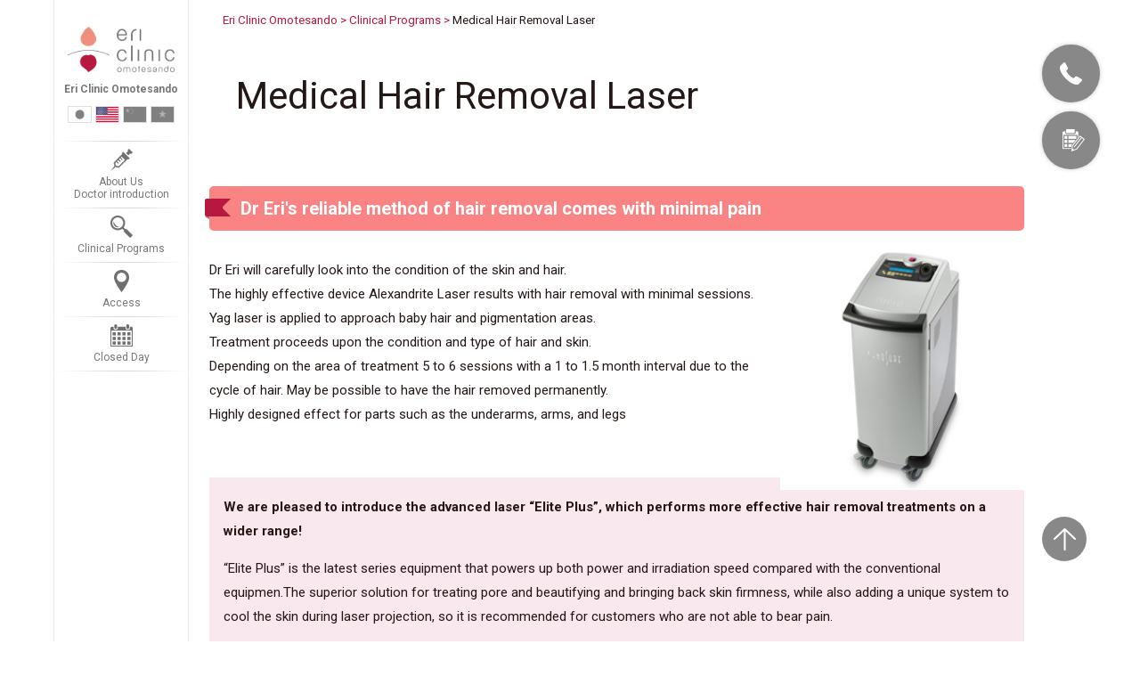

--- FILE ---
content_type: text/html; charset=UTF-8
request_url: https://www.eri-clinic.com/en/menu/datsumou/
body_size: 52315
content:

<!DOCTYPE html>
<html dir="ltr" lang="en-US" prefix="og: https://ogp.me/ns#">

<head>
	<!-- Google Tag Manager -->
	<script>(function(w,d,s,l,i){w[l]=w[l]||[];w[l].push({'gtm.start':
	new Date().getTime(),event:'gtm.js'});var f=d.getElementsByTagName(s)[0],
	j=d.createElement(s),dl=l!='dataLayer'?'&l='+l:'';j.async=true;j.src=
	'https://www.googletagmanager.com/gtm.js?id='+i+dl;f.parentNode.insertBefore(j,f);
	})(window,document,'script','dataLayer','GTM-MDXQSG7');</script>
	<!-- End Google Tag Manager -->

	<meta charset="UTF-8" />
	<meta http-equiv="X-UA-Compatible" content="IE=edge,Chrome=1">
	<title>Medical Hair Removal Laser｜Eri Clinic Omotesando</title>
	<meta name="description" content="Dr Eri's reliable method of hair removal comes with minimal pain ">
	
			<meta name="viewport" content="width=device-width" />
			<!-- meta name="format-detection" content="telephone=no" -->
	<!-- OGP -->
	<meta property="fb:app_id" content="258857304585079">
	<meta property="og:type" content="article">
	<meta property="og:locale" content="ja_JP">
	<meta property="og:site_name" content="Eri Clinic Omotesando - Cosmetic dermatology・Regenerative medicine・Hyaluronic acid injection・Anti-aging treatments.">
	<meta property="og:title" content="Medical Hair Removal Laser｜Eri Clinic Omotesando">
			<meta property="og:description" content="Dr Eri's reliable method of hair removal comes with minimal pain ">
			<meta property="og:url" content="http://www.eri-clinic.com/en/menu/datsumou/">	<meta property="og:image" content="https://www.eri-clinic.com/en/styles2017/img/slide/05.jpg">
	<!-- / OGP -->
	<link rel="canonical" href="https://www.eri-clinic.com/en/menu/datsumou/">	<link rel="apple-touch-icon" href="/apple-touch-icon.png">
	<link rel="stylesheet" href="https://fonts.googleapis.com/css?family=Playfair+Display:400,700|Roboto+Condensed:400,700|Roboto:400,700" type="text/css">
	<link rel="stylesheet" href="https://use.fontawesome.com/releases/v5.4.2/css/all.css?v=2.0.0" integrity="sha384-/rXc/GQVaYpyDdyxK+ecHPVYJSN9bmVFBvjA/9eOB+pb3F2w2N6fc5qB9Ew5yIns" crossorigin="anonymous">
	<link rel="stylesheet" href="/assets/css/slick.css?v=2.0.0" type="text/css">
	<link rel="stylesheet" href="/assets/css/slick-theme.css?v=2.0.0" type="text/css">
	<link rel="stylesheet" href="/assets/css/style_wp.css?v=2.0.0" media="all" type="text/css">
		<link rel="stylesheet" href="https://www.eri-clinic.com/assets/wordpress/wp-content/themes/eri-crinic/style.css?v=2.0.0" media="all" type="text/css">
	<link rel="stylesheet" href="https://www.eri-clinic.com/assets/wordpress/wp-content/themes/eri-crinic/editor-style.css?v=2.0.0" media="all" type="text/css">
	<link rel="shortcut icon" href="https://www.eri-clinic.com/en/favicon.ico">
	<script src="https://ajax.googleapis.com/ajax/libs/jquery/1.12.4/jquery.min.js"></script>
	<script type="text/javascript" src="/assets/js/jquery.color-2.1.2.min.js"></script>
	<script type="text/javascript" src="/assets/js/jquery.easing.1.3.js"></script>
	<!-- <script type="text/javascript" src="/assets/js/analytics.js"></script> -->
	<script type="text/javascript" src="/assets/js/slick.js?v=2.0.0"></script>
	<script type="text/javascript" src="/assets/js/util.js?v=2.0.0"></script>
	<script type="text/javascript" src="/assets/js/index.js?v=2.0.0"></script>
	<script type="text/javascript" src="/assets/js/common_pc.js?v=2.0.0"></script>
	<script type="text/javascript" src="/assets/js/common_sp.js?v=2.0.0"></script>
	<script type="text/javascript" src="/assets/js/scripts.js?v=2.0.0"></script>
	<script type="text/javascript" src="https://maps.google.com/maps/api/js?key=AIzaSyCaVV5s5EioAYFRBcm60UtD3eq7Bspe4LI"></script>
	</head>
<body>
	<!-- Google Tag Manager (noscript) -->
	<noscript><iframe src="https://www.googletagmanager.com/ns.html?id=GTM-MDXQSG7"
	height="0" width="0" style="display:none;visibility:hidden"></iframe></noscript>
	<!-- End Google Tag Manager (noscript) -->
		<!-- Header -->
	<header id="eriHeader">
		<div class="sp-header">
			<div class="spHeaderInner">
				<div class="spLogos">
					<h1><a href="/en/" title="Eri Clinic Omotesando">
							<dl>
								<dt><img class="spOpen" src="/assets/img/header/sp-logo.png" alt="eri clinic omotesando"><img class="pcOpen" src="/assets/img/header/logo.png" alt="eri clinic omotesando"></dt>
								<dd>Eri Clinic Omotesando</dd>
							</dl>
						</a></h1>
				</div>
				
<div class="wpml-ls-statics-shortcode_actions wpml-ls wpml-ls-legacy-list-horizontal">
	<ul><li class="wpml-ls-slot-shortcode_actions wpml-ls-item wpml-ls-item-ja wpml-ls-first-item wpml-ls-item-legacy-list-horizontal">
				<a href="https://www.eri-clinic.com/menu/datsumou/" class="wpml-ls-link">
                                                        <img
            class="wpml-ls-flag"
            src="https://www.eri-clinic.com/assets/wordpress/wp-content/plugins/sitepress-multilingual-cms/res/flags/ja.png"
            alt="Japanese"
            width=18
            height=12
    /></a>
			</li><li class="wpml-ls-slot-shortcode_actions wpml-ls-item wpml-ls-item-en wpml-ls-current-language wpml-ls-item-legacy-list-horizontal">
				<a href="https://www.eri-clinic.com/en/menu/datsumou/" class="wpml-ls-link">
                                                        <img
            class="wpml-ls-flag"
            src="https://www.eri-clinic.com/assets/wordpress/wp-content/plugins/sitepress-multilingual-cms/res/flags/en.png"
            alt="English"
            width=18
            height=12
    /></a>
			</li><li class="wpml-ls-slot-shortcode_actions wpml-ls-item wpml-ls-item-ch wpml-ls-item-legacy-list-horizontal">
				<a href="https://www.eri-clinic.com/ch/menu/datsumou/" class="wpml-ls-link">
                                                        <img
            class="wpml-ls-flag"
            src="https://www.eri-clinic.com/assets/wordpress/wp-content/plugins/sitepress-multilingual-cms/res/flags/zh.png"
            alt="Chinese (Simplified)"
            width=18
            height=12
    /></a>
			</li><li class="wpml-ls-slot-shortcode_actions wpml-ls-item wpml-ls-item-vi wpml-ls-last-item wpml-ls-item-legacy-list-horizontal">
				<a href="https://www.eri-clinic.com/vi/menu/datsumou/" class="wpml-ls-link">
                                                        <img
            class="wpml-ls-flag"
            src="https://www.eri-clinic.com/assets/wordpress/wp-content/plugins/sitepress-multilingual-cms/res/flags/vi.png"
            alt="Vietnamese"
            width=18
            height=12
    /></a>
			</li></ul>
</div>
				<nav class="lang">
					<ul id="lang-chooser">
						<li class="japan"><a href="/menu/datsumou/" hreflang="ja" title="日本語"><img src="/styles2017/img/header/japan_b.png"
									alt="日本語"></a></li>
						<li class="english sel"><a href="/en/menu/datsumou/" hreflang="en" title="English"><img
									src="/styles2017/img/header/usa_b.png" alt="English"></a></li>
						<li class="chinese"><a href="/ch/menu/datsumou/" hreflang="ch" title="简体中文"><img
									src="/styles2017/img/header/china_b.png" alt="简体中文"></a></li>
						<li class="vietnam"><a href="/vi/menu/datsumou/" hreflang="vi" title="Tiếng Việt"><img
									src="/styles2017/img/header/vietnam_b.png" alt="Tiếng Việt"></a></li>
					</ul>
				</nav>
				<nav class="spNavi">
					<a class="SPNaviTrigger"><span>Menu</span></a>
					<div class="SPNaviInner">
						<div class="spBox"></div>
						<nav class="main">
							<ul>
								<li class="about">
									<a>
										<dl>
											<dt><img src="/assets/img/header/menu.png" alt=""></dt>
											<dd>About Us<span class="spnon">Doctor introduction</span></dd>
										</dl>
									</a>
								</li>
								<li class="menu">
									<a>
										<dl>
											<dt><img src="/assets/img/header/search.png" alt="Clinical Programs"></dt>
											<dd>Clinical Programs</dd>
										</dl>
									</a>
								</li>
								<li class="access">
									<a href="/en/access/">
										<dl>
											<dt><img src="/assets/img/header/access.png" alt="Access"></dt>
											<dd>Access</dd>
										</dl>
									</a>
								</li>
								<li class="calendar">
									<a>
										<dl>
											<dt><img src="/assets/img/header/calendar.png" alt="休診日のお知らせ"></dt>
											<dd>Closed Day</dd>
										</dl>
									</a>
								</li>
							</ul>
						</nav>
					</div>
				</nav>
			</div>
		</div>
	</header>
	<!-- / Header -->
					<div id="wrapper">
					<div class="inner">
					


<div class="breadcrumbs">
	<ul>
		<li><a href="https://www.eri-clinic.com/en/">Eri Clinic Omotesando</a></li>
		<li><a href="https://www.eri-clinic.com/en/menu/">Clinical Programs</a></li>
		<li>Medical Hair Removal Laser</li>
	</ul>
</div>
<article id="treatment_detail">
	<div class="title">
		<!--<span></span>-->
		<h1>
			Medical Hair Removal Laser		</h1>
		<em>
					</em>
	</div>
							<h2 class="rb">
		<span class="mark"></span>
		Dr Eri's reliable method of hair removal comes with minimal pain 	</h2>
		<div class="lead">
							<figure><img src="https://www.eri-clinic.com/assets/wordpress/wp-content/uploads/2018/03/e01_ph00-1-1.jpg" alt="Medical Hair Removal Laser イメージ">
			</figure>
								<p>
			<p>Dr Eri will carefully look into the condition of the skin and hair.<br />
The highly effective device  Alexandrite Laser results with hair removal with minimal sessions. Yag laser is applied to approach baby hair and pigmentation areas.<br />
Treatment proceeds upon the condition and type of hair and skin.<br />
Depending on the area of treatment 5 to 6 sessions with a 1 to 1.5 month interval due to the cycle of hair. May be possible to have the hair removed permanently.<br />
Highly designed effect for parts such as the underarms, arms, and legs
 </p>
<p>&nbsp;</p>
<div style="background: #f9e8ee; padding: 5px 1rem;">
<p><strong>We are pleased to introduce the advanced laser &#8220;Elite Plus&#8221;, which performs more effective hair removal treatments on a wider range!</strong></p>
<p>&#8220;Elite Plus&#8221; is the latest series equipment that powers up both power and irradiation speed compared with the conventional equipmen.The superior solution for treating pore and beautifying and bringing back skin firmness, while also adding a unique system to cool the skin during laser projection, so it is recommended for customers who are not able to bear pain.</p>
</div>
		</p>
			</div>

	<!-- / -->

		<!-- / -->
		<div class="point">
		<figure><img src="https://www.eri-clinic.com/en/assets/img/treatment_detail/il01.jpg" alt="Dr.衣理式はここが違う！"/>
		</figure>
		<p>
			●Using advanced medical laser technology, ensuring effective hair removal in short time.<br />
●Operation carefully, care after treatment carefully, you can safely treat.<br />
Our clients are very pleased to evaluate that "This is a clinic to take care of all my bristles."<br />
●There are also a lot of customers who come back to use a service that requires a high degree of visual acuity, such as the eyebrow area or the neck area.<br />
We are proud of the sophisticated technology that only Dr Eri doctors have.		</p>
	</div>
			<div class="content_editor" id="needle">
	<div class="title">
		<h1>Medical Needle Epilation </h1>
	</div>
	<h2 class="rb">
		<span class="mark"></span>Removing hair that cannot be done by laser!
	</h2>
	<div class="lead">
		<figure><img src="https://www.eri-clinic.com/assets/wordpress/wp-content/uploads/2018/03/Medical_needle_hair_removal-1.jpg" alt="医療針脱毛（ニードル脱毛） イメージ" /></figure>
		<p>
Laser reacts with the melanin pigment inside the skin, so it does not react with gray hair and thus cannot completely remove it. It is "medical needle epilation" that can almost certainly remove hair that cannot be treated by laser.<br>
		That's why for gray hair or hair at those areas, we will use "medical needle epilation" instead.<br>
		Here at Eri Clinic Omotesando, we use medical insulated needles in order to perform safe needle hair removal. We will also do our best to minimize the pain as much as possible. If you are worried about getting pain during treatment, please consult us.</p>
		<div class="content-rec">
	    <p class="content-rec-txt">Highly recommended for those who</p>
	    <ul class="content-rec-list">
	      <li>・Those who want to remove gray hair!</li>
	      <li>・Those who want to want to eliminate hair that laser couldn't remove!</li>
	      <li>・Those who want to do a hair epilation that is compatible with all kinds of hair types and skin colors!</li>
	    </ul>
	  </div>
	</div>
  <div class="content-note">
    <p class="content-note-ttl">Notes regarding aftercare</p>
    <ul>
      <li>・Please keep the hair root, do not shave or pluck hair and grow it at least 3-5 mm before coming to our clinic.</li>
      <li>・Be sure to take adequate measures against UV rays after treatment.</li>
      <li>・Please do not pull out or shave hair after the epilation.</li>
      <li>・Keep your skin clean to prevent germs from entering the pores and avoid friction as much as possible.</li>
      <li>・To obtain the desired effect, we will conduct epilation based on your hair cycle.</li>
    </ul>
    <p class="notice-txt">
      ＊The treatment pace might differ depending on the body part, please consult our doctor for more details.
    </p>
  </div>
</div>			<div class="case">
	<h2 class="rb">
		<span class="mark"></span>
			Illustrative image		</h2>
		<div class="item-all">
						<div class="item">
				<p>
									</p>
				<p class="img"><img src="https://www.eri-clinic.com/assets/wordpress/wp-content/uploads/2018/03/datsumou_2.jpg" alt=" イメージ">
				</p>
				<div class="txt">
					Picture of the front arm treatment				</div>
			</div>
						<div class="item">
				<p>
									</p>
				<p class="img"><img src="https://www.eri-clinic.com/assets/wordpress/wp-content/uploads/2018/03/datsumou_3.jpg" alt=" イメージ">
				</p>
				<div class="txt">
					Laser hair removal in the nape area				</div>
			</div>
						<div class="item">
				<p>
									</p>
				<p class="img"><img src="https://www.eri-clinic.com/assets/wordpress/wp-content/uploads/2018/03/datsumou_4.jpg" alt=" イメージ">
				</p>
				<div class="txt">
					By carefully designing and removing unwanted hair, you will arrange it as a beautiful nape that draws your eyes when you put your hair up.				</div>
			</div>
						<div class="item">
				<p>
									</p>
				<p class="img"><img src="https://www.eri-clinic.com/assets/wordpress/wp-content/uploads/2018/03/datsumou_5.jpg" alt=" イメージ">
				</p>
				<div class="txt">
					Hair removal under the nose can eliminate the problem of shaving, while removing skin problems.				</div>
			</div>
						<div class="item">
				<p>
									</p>
				<p class="img"><img src="https://www.eri-clinic.com/assets/wordpress/wp-content/uploads/2018/03/datsumou_6.jpg" alt=" イメージ">
				</p>
				<div class="txt">
					Two different wavelengths of laser light can be used, and patients with thick beards and weakened skin due to shaving can also receive this treatment				</div>
			</div>
						<div class="item">
				<p>
									</p>
				<p class="img"><img src="https://www.eri-clinic.com/assets/wordpress/wp-content/uploads/2018/03/datsumou_1-1.jpg" alt=" イメージ">
				</p>
				<div class="txt">
					Elite+				</div>
			</div>
					</div>
		<script>
			$( function () {
				$( '.item-all' ).slick( {
					infinite: true,
					dots: true,
					slidesToShow: 2,
					slidesToScroll: 1,
					responsive: [ {
						breakpoint: 768,
						settings: {
							slidesToShow: 2,
							slidesToScroll: 1,
						}
					}, {
						breakpoint: 480,
						settings: {
							slidesToShow: 2,
							slidesToScroll: 1,
						}
					} ]
				} );
			} );
		</script>
	</div>
		

	<div class="effect">
		<h2 class="rb">
			<span class="mark"></span>
			Results		</h2>
		<dl>
							<dt>・Body Hair Removal</dt>
				<dd>
					Permanent hair removal on the face, arms, legs, under the arm, V Line 				</dd>
					</dl>
	</div>


		<div class="step">
	<h2 class="rb">
		<span class="mark"></span>
		Steps	</h2>
		<div>
				<dl>
			<dt>
				STEP1			</dt>
			<dd class="img"><img src="https://www.eri-clinic.com/assets/wordpress/wp-content/uploads/2018/03/e01_step1.jpg" alt="Marking upon Consultation イメージ">
			</dd>
			<dd class="txt">
				<strong>
					Marking upon Consultation				</strong>
				Consultation with the Dr <br />
Examine the type of skin and condition of the hair<br />
			</dd>
		</dl>
				<dl>
			<dt>
				STEP2			</dt>
			<dd class="img"><img src="https://www.eri-clinic.com/assets/wordpress/wp-content/uploads/2018/03/e01_step6.jpg" alt="Shave イメージ">
			</dd>
			<dd class="txt">
				<strong>
					Shave				</strong>
				Careful shaving of the treatment area.			</dd>
		</dl>
				<dl>
			<dt>
				STEP3			</dt>
			<dd class="img"><img src="https://www.eri-clinic.com/assets/wordpress/wp-content/uploads/2018/03/e01_step4.jpg" alt="Shoot laser イメージ">
			</dd>
			<dd class="txt">
				<strong>
					Shoot laser				</strong>
				Set the appropriate power level to project Laser.<br />
Lazer screened with round light of 1.25 "1.5cm diameter, cooled once a second.<br />
The nape takes about 15 minutes, the armpit takes about 15 minutes, the two legs take about 30 minutes to complete.			</dd>
		</dl>
				<dl>
			<dt>
				STEP4			</dt>
			<dd class="img"><img src="https://www.eri-clinic.com/assets/wordpress/wp-content/uploads/2018/03/e01_step5.jpg" alt="Cool イメージ">
			</dd>
			<dd class="txt">
				<strong>
					Cool				</strong>
				After treatment use a cool cloth immediately.			</dd>
		</dl>
				<dl>
			<dt>
				STEP5			</dt>
			<dd class="img"><img src="https://www.eri-clinic.com/assets/wordpress/wp-content/uploads/2018/03/e01_step6.jpg" alt="Apply medication イメージ">
			</dd>
			<dd class="txt">
				<strong>
					Apply medication				</strong>
				Check your skin condition, apply anti-inflammatory and finish the treatment.			</dd>
		</dl>
			</div>
	</div>
	<script>
		$( function () {
			$( '.step div' ).slick( {
				infinite: true,
				dots: true,
				slidesToShow: 3,
				slidesToScroll: 3,
				responsive: [ {
					breakpoint: 768,
					settings: {
						slidesToShow: 2,
						slidesToScroll: 1,
					}
				}, {
					breakpoint: 480,
					settings: {
						slidesToShow: 2,
						slidesToScroll: 1,
					}
				} ]
			} );
		} );
	</script>
	


		<h2 class="rb">
		<span class="mark"></span>
		Related treatments	</h2>
	<ul class="linkList">
				<li>
			<a href="https://www.eri-clinic.com/en/menu/eyebrow/">
				Eyebrow Beauty Treatment			</a>
		</li>
			</ul>
	
		<div class="link-btn">
		<a href="/en/contact/">Contact us</a>
	</div>
</article>
﻿<!-- start eri common footer -->
<footer id="eriFooter">
	<h2><a href="/en/" title="Eri Clinic Omotesando"><img src="/assets/img/footer/logo.png" alt="Eri Clinic Omotesando">Eri Clinic Omotesando</a></h2>
	<div class="langs links">
		<h3>Languages</h3>
		<nav>
			<ul>
			<li class="ja"><a href="/"><dl><dt><img src="/assets/img/footer/japan.png" alt="Japanese"></dt><dd>日本語</dd></dl></a></li>
			<li class="en sel"><a href="/en/"><dl><dt><img src="/assets/img/footer/usa.png" alt="English"></dt><dd>English</dd></dl></a></li>
			<li class="cn"><a href="/ch/"><dl><dt><img src="/assets/img/footer/china.png" alt="Simplified Chinese"></dt><dd>简体中文</dd></dl></a></li>
			<li class="vn"><a href="/vi/"><dl><dt><img src="/assets/img/footer/vietnam.png" alt="Vietnam Lang."></dt><dd>Tiếng Việt</dd></dl></a></li>
			</ul>
		</nav>
	</div>
	
	<!-- start credit card -->
	<div class="cards">
		<div class="credit links">
			<h3>Credit Card</h3>
			<nav>
				<ul>
				<li><img src="/styles2017/img/footer/card_visa.png" alt="VISA"></li>
				<li><img src="/styles2017/img/footer/card_saison.png" alt="saison"></li>
				<li><img src="/styles2017/img/footer/card_uc.png" alt="UC"></li>
				<li><img src="/styles2017/img/footer/card_amex.png" alt="AMERICAN EXPRESS"></li>
				<li><img src="/styles2017/img/footer/card_diners.png" alt="Diners Card"></li>
				<li><img src="/styles2017/img/footer/card_jcb.png" alt="JCB"></li>
				<li><img src="/styles2017/img/footer/card_union.png" alt="union pay"></li>
				</ul>
			</nav>
		</div>
		<div class="debit links">
			<h3>Debit Card</h3>
			<nav>
				<ul>
				<li><img src="/styles2017/img/footer/card_alipay.png" alt="Alipay"></li>
				<li><img src="/styles2017/img/footer/card_wechat.png" alt="We Chat Pay"></li>
				<li><img src="/styles2017/img/footer/card_mufg.png" alt="UFJ Debit"></li>
				<li><img src="/styles2017/img/footer/card_jcb.png" alt="JCB Debit"></li>
				</ul>
			</nav>
		</div>
	</div>
	<!-- end credit card --> 
	
	<!-- start SNS -->
	<div class="sns links">
		<h3>SNS</h3>
		<nav>
			<ul>
			<li class="twitter"><a href="https://x.com/eri_clinic" target="_blank"><dl><dt><img src="/assets/img/footer/icon-x.svg" alt="X"></dt><dd>X</dd></dl></a></li>
			<li class="fbook"><a href="https://www.facebook.com/ericlinic/" target="_blank"><dl><dt><img src="/styles2017/img/footer/facebook.png" alt="Facebook"></dt><dd>Facebook</dd></dl></a></li>
			<li class="line"><a href="https://line.me/R/ti/p/%40bwt7417z" target="_blank"><dl><dt><img src="/styles2017/img/footer/line.png" alt="LINE"></dt><dd>LINE</dd></dl> </a></li>
			<li class="instagram"><a href="https://www.instagram.com/ericlinic/" target="_blank"><dl><dt><img src="/styles2017/img/footer/instagram.png" alt="Instagram"></dt><dd>Instagram</dd></dl></a></li>
			<li class="youtube"><a href="https://www.youtube.com/channel/UCGpZSxkU3ptCrHw8ax91fAw" target="_blank"><dl><dt><img src="/styles2017/img/footer/youtube.png" alt="Youtube"></dt><dd>Youtube</dd></dl> </a></li>
			<li class="youku"><a href="http://i.youku.com/u/UNDUyNzg2NDU2MA==?spm=a2h0k.8191407.0.0" target="_blank"><dl><dt><img src="/styles2017/img/footer/youku.png" alt="Youku"></dt><dd>Youku</dd></dl> </a></li>
			<li class="weibo"><a href="/weibo.html" target="_blank"><dl><dt><img src="/styles2017/img/footer/weibo.png" alt="Weibo"></dt><dd>Weibo</dd></dl> </a></li>
			<li class="wechat"><a href="/wechat.html" target="_blank"><dl><dt><img src="/styles2017/img/footer/wechat.png" alt="We Chat"></dt><dd>We Chat</dd></dl> </a></li>
			<li class="xiaohongshu"><a href="http://www.xiaohongshu.com/user/profile/61400c0d0000000002018414?xhsshare=CopyLink&appuid=5431eb15d6e4a978401c1410&apptime=1640327194/" target="_blank"><dl><dt><img src="/assets/img/footer/xiaohongshu.png" alt="小红书"></dt><dd>小红书</dd></dl></a></li>
			</ul>
		</nav>
	</div>
	<!-- end SNS --> 
	
	<!-- start Related Sites -->
	<div class="related links">
		<h3>Related Sites</h3>
		<nav>
			<ul>
			<li class="store"><a href="https://www.bijin-seizo.com/" target="_blank"><dl><dt><img src="/styles2017/img/footer/bijin.png" alt="Dr.Eri Products Shopping Site"></dt><dd>Dr.Eri Products <br>Shopping Site</dd></dl></a></li>
			<li class="eblog"><a href="https://ameblo.jp/eri-katagiri/" target="_blank"><dl><dt><img src="/styles2017/img/footer/eri.png" alt="Dr.Eri Katagiri Official Blog"></dt><dd>Dr.Eri Katagiri Official Blog <br>The Origin of Beauty</dd></dl></a></li>
			<li class="ans"><a href="/en/media/category/25ans/" target="_blank"><dl><dt><img src="/styles2017/img/footer/25ans.png" alt="Dr.Eri's Diary of Beauty Care"></dt><dd>Dr.Eri's Diary of <br>Beauty Care</dd></dl></a></li>
			<li class="sblog"><a href="https://ameblo.jp/ericlinic-staff/" target="_blank"><dl><dt><img src="/styles2017/img/footer/staff.png" alt="Eri Clinic Staff Blog"></dt><dd>Eri Clinic <br>Staff Blog</dd></dl></a></li>
			<li class="sblog"><a href="https://www.eriinternational.vn/" target="_blank"><dl><dt><img src="/styles2017/img/footer/vietnam.png" alt="Eri International in Vietnam"></dt><dd>Eri International <br>in Vietnam</dd></dl></a></li>
			</ul>
		</nav>
	</div>
	<!-- end Related Sites-->
	
	<p class="copyright">Copyright &copy; Keitokai.<span> All Right Reserved.</span></p>
</footer>
<!-- end eri common footer -->


</div>
</div>
<!-- end wrapper --> 

<!-- start About Us Sub Nav -->
<div id="aboutNav" class="slideNav">
	<nav>
		<div><ul>
		<li><a href="/en/">HOME</a></li>
		<li class="rec"><a href="/en/about/"><dl><dt><img src="/styles2017/img/menu/about.png" alt=""></dt><dd>About Eri Clinic Omotesando</dd></dl></a></li>
		<li class="rec"><a href="/en/about#menu01"><dl><dt><img src="/styles2017/img/menu/dr.png" alt=""></dt><dd>Doctor introduction</dd></dl></a></li>
		<li class="rec"><a href="/en/beginner/"><dl><dt><img src="/styles2017/img/menu/first.png" alt=""></dt><dd>First Time Visitors</dd></dl></a></li>
		<li><a href="/en/special/kodawari/">5 commitments from Dr.Eri</a></li>
		<li><a href="/en/menu/">Clinical Programs</a></li>
		<li><a href="/en/faq/">FAQ</a></li>
		<li><a href="/en/license/" target="_blank">The renewable medicine program was licensed by the Ministry of Health, Labor and Welfare 【LICENSE】</a></li>
		<li><a href="/en/media/">Media Coverage</a></li>
		<li><a href="/en/press/">Press Release</a></li>
		<li><a href="https://www.eri-clinic.com/en/cancellation_policy/">Cancellation Policy</a></li>
		<li><a href="/en/privacypolicy/">Handling personal information</a></li>
		</ul></div>
	</nav>
	<p class="bg"></p>
	<p class="close"><a>CLOSE</a></p>
</div>
<!-- end About Us Sub Nav --> 

<!-- start Treats Sub Nav -->
<div id="menuNav" class="slideNav">
	<nav>
		<div><ul>
		<li class="perpose"><a>Menu by the purpose</a>
			<div><ul>
			<li><a href="/en/menu/cosmetic-surgery/"><dl><dt><img src="/assets/img/menu/01.jpg" alt=""></dt><dd>Mini Cosmetic Surgery “Little nip and tuck”</dd></dl></a></li>
			<li><a href="/en/menu/beautiful-skin/"><dl><dt><img src="/assets/img/menu/02.jpg" alt=""></dt><dd>Perfectly clear skin</dd></dl></a></li>
			<li><a href="/en/menu/stem-cell/"><dl><dt><img src="/assets/img/menu/06.jpg" alt=""></dt><dd>Stem Cell Therapy /<br>Regenerative Medicine</dd></dl></a></li>
			<li><a href="/en/menu/diet/"><dl><dt><img src="/assets/img/menu/03.jpg" alt=""></dt><dd>Diet / Body Shaping</dd></dl></a></li>
			<li><a href="/en/menu/hair-growth/"><dl><dt><img src="/assets/img/menu/04.jpg" alt=""></dt><dd>Hair Restoration Therapy</dd></dl></a></li>
			<li><a href="/en/menu/gynecology/"><dl><dt><img src="/assets/img/menu/05.jpg" alt=""></dt><dd>Cosmetic Gynecology・Anti-Aging・Snoring Improvement</dd></dl></a></li>
			<li><a href="/en/special/plastic-surgery/"><dl><dt><img src="/assets/img/menu/11.jpg" alt="Cosmetic plastic surgery"></dt><dd>Cosmetic plastic surgery</dd></dl></a></li>
			<li><a href="/en/menu/drip/"><dl><dt><img src="/assets/img/menu/12.jpg" alt="Beauty Drip Infusion<br>Blood therapy"></dt><dd>Beauty Drip Infusion<br>Blood therapy</dd></dl></a></li>
			<li><a href="/en/menu/preventive/"><dl><dt><img src="/assets/img/menu/07.jpg" alt=""></dt><dd>Immune Therapy against Cancer /<br>NK Cell Immune Therapy /<br>Total Genetic Test</dd></dl></a></li>
			<li><a href="/en/menu/hormone-replacement/"><dl><dt><img src="/assets/img/menu/08.jpg" alt=""></dt><dd>Supplement, Chinese Herbal Medicine, and Hormone Replacement Therapy</dd></dl></a></li>
			<li><a href="/men/"><dl><dt><img src="/assets/img/menu/10.jpg" alt=""></dt><dd>Treatments for Men</dd></dl></a></li>
			</ul></div>
		</li>
		<li><a>Recommended（Hyaluronic Acid Injection, Bust Enlargement, Botox, Thread Lift）</a>
			<div><ul>
			<li><a>Hyaluronic Acid Injection</a>
				<div><ul>
				<li><a href="/en/special/feature/">Dr.Eri's Hyaluronic Acid Injection</a></li>
				<li><a href="/en/menu/hy_breast/">Dr.Eri's Hyaluronic Acid Injection（Bust Design）</a></li>
				</ul></div>
			</li>
			<li><a href="/en/special/face_truelift/">Dr.Eri's True Lift</a></li>
			<li><a href="/en/menu/hyalase/">Dr.Eri's Hyaluronic Acid Decomposition Injection</a></li>
			<li><a href="/en/menu/botox/">Botox Injection</a></li>
			<li><a href="/en/menu/threadlift/">Thread Lift</a></li>
			<li><a href="/en/menu/tessliftnose/">Dr. Eri’s Tesslift Nose (special threads for rhinoplasty)</a></li>
			</ul></div>
		</li>
		<li><a><span class="new">NEW</span>Cosmetic plastic surgery</a>
			<div><ul>
			<li><a href="/en/special/plastic-surgery#menu01">Doctor introduction</a></li>
			<li><a href="/en/special/plastic-surgery/eyes/">Double eyelid surgery</a></li>
			<li><a href="/en/special/plastic-surgery/face-lift/">Facelift</a></li>
			<li><a href="/en/special/plastic-surgery/breast-lifting/">Bust formation</a></li>
			<li><a href="/en/special/plastic-surgery/create-nose-shape/">Create a nose shape</a></li>
			<li><a><span class="new">NEW</span>Around the mouth</a>
				<div><ul>
				<li><a href="/en/special/plastic-surgery/lip-smaile/"><span class="new">NEW</span>Lip formation（Around the mouth）</a></li>
				<li><a href="/en/special/plastic-surgery/lip-lifting/"><span class="new">NEW</span>Philtrum shortening surgery（Around the mouth）</a></li>
				</ul></div>
			</li>
			<li><a href="/en/special/cosmeticgynecology/">Cosmetic Gynecologic Plastic Surgery</a></li>
			<li><a href="/en/special/condensed-rich-fat/"><span class="new">NEW</span>Fat collection・Injection</a></li>
			<li><a href="/en/special/plastic-surgery#menu03">Postoperative corrections</a></li>
			<li><a href="/en/special/plastic-surgery#menu04">Excision – Moles, Warts and Lumps</a></li>
			<li><a href="/en/special/plastic-surgery#menu05">Bone Neoplasm RemovalPlastic Surgery</a></li>
			<li><a href="/en/special/vectra_3d/">3D Camera VECTRA</a></li>
			</ul></div>
		</li>
		<li><a>Medical Laser / Photo Treatment/ RF（By the Purpose）</a>
			<div><ul>
			<li><a>Hair Removal</a>
				<div><ul>
				<li><a href="/en/menu/datsumou/">Medical Hair Removal Laser</a></li>
				<li><a href="/en/menu/datsumou#needle">Medical Needle Epilation</a></li>
				</ul></div>
			</li>
			<li><a>Body Shaping</a>
				<div><ul>
				<li><a href="/en/special/coolsculpting/">Cool Sculpting ELITE</a></li>
				<li><a href="/en/special/emsculpt/">Emsculpt（body slimming, hip up, muscle increasing）</a></li>
				<li><a href="/en/menu/trusculpt/">Trusculpt method（Face）, Trusculpt 3D（Body）, Trusculpt iD（around the abdomen）</a></li>
				<li><a href="/en/menu/endymedpro_tightening_body/">Dr.Eri's EndyMed PRO Tightening</a></li>
				<li><a href="/en/menu/legend_pro_plus/">Legend Pro+</a></li>
				</ul></div>
			</li>
			<li><a>Lift UP / Tightening（Improvement of Sagging） / Improvement of Wrinkle</a>
				<div><ul>
				<li><a href="/en/menu/thermacoolflx/">ThermageFLX</a></li>
				<li><a href="/en/menu/smilelift/">Smile Lift</a></li>
				<li><a href="/en/menu/eyelift/">Eye Lift</a></li>
				<li><a href="/en/menu/endymedpro_tightening_face/">Dr.Eri's EndyMed PRO Tightening<br>（Face / Neck / Decollete）</a></li>
				<li><a href="/en/menu/endymedpro_tightening_eye/">Dr.Eri's EndyMed PRO Tightening<br>（Eye Area / Mouth Area）</a></li>
				<li><a href="/en/menu/endymedpro_tightening_body/">Dr.Eri's EndyMed PRO Tightening</a></li>
				<li><a href="/en/menu/endymedpro_fractional_resurfacing/">Dr.Eri's EndyMed PRO<br>Fractional Resurfacing</a></li>
				<li><a href="/en/menu/endymedpro_perfect_intensif_rf/">Dr.Eri's EndyMed PRO<br>Perfect Intensif RF</a></li>
				<li><a href="/en/menu/pico_rejuvenation/">Dr.Eri's PICO Skin Rejuvenation</a></li>
				<li><a href="/en/menu/trusculpt/">Trusculpt method（Face）, Trusculpt 3D（Body）, Trusculpt iD（around the abdomen）</a></li>
				<li><a href="/en/menu/ultrapulse_encore/">Ultra Pulse Encore</a></li>
				<li><a href="/en/menu/legend_pro_plus/">Legend Pro+</a></li>
				</ul></div>
			</li>
			<li><a>Improvement of texture and quality of the skin</a>
				<div><ul>
				<li><a href="/en/menu/pico_rejuvenation/">Dr.Eri's PICO Skin Rejuvenation</a></li>
				<li><a href="/en/menu/endymedpro_fractional_resurfacing/">Dr.Eri's EndyMed PRO Fractional Resurfacing</a></li>
				<li><a href="/en/menu/m22/">Photo facial（Stellar M22）</a></li>
				<li><a href="/en/menu/ultrapulse_encore/">Ultra Pulse Encore</a></li>
				<li><a href="/en/menu/legend_pro_plus/">Legend Pro+</a></li>
				</ul></div>
			</li>
			<li><a>Improvement of Pore</a>
				<div><ul>
				<li><a href="/en/menu/ultrapulse_encore/">Ultra Pulse Encore</a></li>
				<li><a href="/en/menu/endymedpro_perfect_intensif_rf/">Dr.Eri's EndyMed PRO Perfect Intensif RF</a></li>
				<li><a href="/en/menu/pico_rejuvenation/">Dr.Eri's PICO Skin Rejuvenation</a></li>
				<li><a href="/en/menu/endymedpro_tightening_face/">Dr.Eri's EndyMed PRO Tightening<br>（Face / Neck / Decollete）</a></li>
				<li><a href="/en/menu/m22/">Photo facial（Stellar M22）</a></li>
				<li><a href="/en/menu/legend_pro_plus/">Legend Pro+</a></li>
				</ul></div>
			</li>
			<li><a>Acne / Acne Scar Improvement</a>
				<div><ul>
				<li><a href="/en/menu/ultrapulse_encore/">Ultra Pulse Encore</a></li>
				<li><a href="/en/menu/endymedpro_perfect_intensif_rf/">Dr.Eri's EndyMed PRO Perfect Intensif RF</a></li>
				<li><a href="/en/menu/m22/">Photo facial（Stellar M22）</a></li>
				</ul></div>
			</li>
			<li><a>Removal of Spot</a>
				<div><ul>
				<li><a href="/en/menu/pico_shimi/">Dr.Eri's Pico No Moth Laser</a></li>
				<li><a href="/en/menu/m22/">Photo facial（Stellar M22）</a></li>
				<li><a href="/en/menu/ultrapulse_encore/">Ultra Pulse Encore</a></li>
				</ul></div>
			</li>
			<li><a>Chloasma Therapy</a>
				<div><ul>
				<li><a href="/en/menu/m22/">Photo facial（Stellar M22）</a></li>
				<li><a href="/en/menu/pico_toning/">Dr.Eri's Pico Laser Toning</a></li>
				<li><a href="/en/menu/ultrapulse_encore/">Ultra Pulse Encore</a></li>
				</ul></div>
			</li>
			<li><a>Skin Toning / Improvement of dullness of skin / Whitening</a>
				<div><ul>
				<li><a href="/en/menu/pico_toning/">Dr.Eri's Pico Laser Toning</a></li>
				<li><a href="/en/menu/m22/">Photo facial（Stellar M22）</a></li>
				</ul></div>
			</li>
			<li><a>Regenerating Skin / Anti-Aging</a>
				<div><ul>
				<li><a href="/en/menu/pico_rejuvenation/">Dr.Eri's PICO Skin Rejuvenation</a></li>
				<li><a href="/en/menu/ultrapulse_encore/">Ultra Pulse Encore</a></li>
				<li><a href="/en/menu/endymedpro_tightening_face/">Dr.Eri's EndyMed PRO Tightening<br>（Face / Neck / Decollete）</a></li>
				<li><a href="/en/menu/endymedpro_fractional_resurfacing/">Dr.Eri's EndyMed PRO<br>Fractional Resurfacing</a></li>
				<li><a href="/en/menu/endymedpro_perfect_intensif_rf/">Dr.Eri's EndyMed PRO<br>Perfect Intensif RF</a></li>
				<li><a href="/en/menu/legend_pro_plus/">Legend Pro+</a></li>
				</ul></div>
			</li>
			<li><a>Removal of Mole, Wart, Adipose Tumor, Keratosis, and Keratosis Pilaris</a>
				<div><ul>
				<li><a href="/en/menu/acupulse/">AcuPulse（high performance carbon dioxide laser）</a></li>
				<li><a href="/en/menu/ultrapulse_encore_warts/">Moles, warts, scars CO2 laser（Ultra Pulse Encore）</a></li>
				</ul></div>
			</li>
			<li><a>Improvement of Scar</a>
				<div><ul>
				<li><a href="/en/menu/endymedpro_perfect_intensif_rf/">Dr.Eri's EndyMed PRO Perfect Intensif RF</a></li>
				<li><a href="/en/menu/ultrapulse_encore/">Ultra Pulse Encore</a></li>
				</ul></div>
			</li>
			<li><a>Removal of Tattoo</a>
				<div><ul>
				<li><a href="/en/menu/pico_tattoo/">Dr.Eri's Pico Tattoo &amp; Art Make Removal Laser</a></li>
				</ul></div>
			</li>
			<li><a>Improvement of Redness</a>
				<div><ul>
				<li><a href="/en/menu/redness/">Redness（Capillary Telangiectasia）Treatment</a></li>
				<li><a href="/en/menu/m22/">Photo facial（Stellar M22）</a></li>
				</ul></div>
			</li>
			<li><a>Removal of Superficial Pigment Spots</a>
				<div><ul>
				<li><a href="/en/menu/ultrapulse_encore/">Ultra Pulse Encore</a></li>
				<li><a href="/en/menu/endymedpro_perfect_intensif_rf/">Dr.Eri's EndyMed PRO Perfect Intensif RF</a></li>
				</ul></div>
			</li>
			<li><a>Cosmetic Gynecology（Vaginal Tightening / Improvement of Incontinence）</a>
				<div><ul>
				<li><a href="/en/special/gynecology/intima/">Intima Laser</a></li>
				<li><a href="/en/menu/juliet/">Juliet Laser</a></li>
				</ul></div>
			</li>
			<li><a href="/en/menu/snoring/">Improvement of Snoring（NightLase）</a></li>
			</ul></div>
		</li>
		<li><a>Medical Laser / Photo Treatment/ RF（By the device name）</a>
			<div><ul>
			<li><a href="/en/special/coolsculpting/">Cool Sculpting ELITE</a></li>
			<li><a href="/en/menu/thermacoolflx/">ThermageFLX</a></li>
			<li><a href="/en/special/emsculpt/">Emsculpt（body slimming, hip up, muscle increasing）</a></li>
			<li><a href="/en/menu/acupulse/">AcuPulse（high performance carbon dioxide laser）</a></li>
			<li><a href="/en/menu/m22/">Photo facial（Stellar M22）</a></li>
			<li><a>enLIGHTen SR（Pico laser）</a>
				<div><ul>
				<li><a href="/en/menu/pico_toning/">Dr.Eri's Pico Laser Toning</a></li>
				<li><a href="/en/menu/pico_shimi/">Dr.Eri's Pico No Moth Laser</a></li>
				<li><a href="/en/menu/pico_rejuvenation/">Dr.Eri's PICO Skin Rejuvenation</a></li>
				<li><a href="/en/menu/pico_tattoo/">Dr.Eri's Pico Tattoo &amp; Art Make Removal Laser</a></li>
				</ul></div>
			</li>
			<li><a>Elite+（Hair Removal, Pore, Spot, Wrinkle）</a>
				<div><ul>
				<li><a href="/en/menu/datsumou/">Medical Hair Removal Laser</a></li>
				<li><a href="/en/menu/redness/">Redness（Capillary Telangiectasia）Treatment</a></li>
				</ul></div>
			</li>
			<li><a href="/en/menu/datsumou#needle">Medical Needle Epilation</a></li>
			<li><a href="/en/menu/trusculpt/">Trusculpt method（Face）, Trusculpt 3D（Body）, Trusculpt iD（around the abdomen）</a></li>
			<li><a href="/en/special/gynecology/intima/">Intima Laser</a></li>
			<li><a href="/en/menu/juliet/">Juliet Laser</a></li>
			<li><a>Pachyderm（Wrinkle, Sagging, Whitening, Pore, Pimple, Body Shaping）</a>
				<div><ul>
				<li><a href="/en/menu/nonneedle_face/">Needle-Free Meso for FACE</a></li>
				<li><a href="/en/menu/nonneedle_body/">Needle-Free Meso for BODY</a></li>
				</ul></div>
			</li>
			<li><a>EndyMed PRO（Tightening, Body Shaping, Acne Scar）</a>
				<div><ul>
				<li><a href="/en/menu/endymedpro_tightening_face/">Dr.Eri's EndyMed PRO Tightening<br>（Face / Neck / Decollete）</a></li>
				<li><a href="/en/menu/endymedpro_tightening_eye/">Dr.Eri's EndyMed PRO Tighteningb<br>（Eye Area / Mouth Area）</a></li>
				<li><a href="/en/menu/endymedpro_tightening_body/">Dr.Eri's EndyMed PRO Tightening</a></li>
				<li><a href="/en/menu/endymedpro_fractional_resurfacing/">Dr.Eri's EndyMed PRO Fractional Resurfacing</a></li>
				<li><a href="/en/menu/endymedpro_perfect_intensif_rf/">Dr.Eri's EndyMed PRO Perfect Intensif RF</a></li>
				</ul></div>
			</li>
			<li><a>Dynamis（Lift up, Improvement of Snoring ）</a>
				<div><ul>
				<li><a href="/en/menu/smilelift/">Smile Lift</a></li>
				<li><a href="/en/menu/eyelift/">Eye Lift</a></li>
				<li><a href="/en/menu/snoring/">Improvement of Snoring（NightLase）</a></li>
				</ul></div>
			</li>
			<li><a>Ultra Pulse Encore</a>
				<div><ul>
				<li><a href="/en/menu/ultrapulse_encore/">Ultra Pulse Encore（Moles, warts, scars CO2 laser）</a></li>
				<li><a href="/en/menu/ultrapulse_encore_warts/">Ultra Pulse Encore（Improving sagging skin and overall skin quality）</a> </li>
				</ul></div>
			</li>
			 <li><a href="/en/menu/legend_pro_plus/">Legend Pro+</a></li> 
			</ul></div>
		</li>
		<li><a>Meso Therapy &quot;Ultra Water ligｖht injection&quot;（Dr.Eri's Original Injection of a cocktail of various components）</a>
			<div><ul>
			<li><a href="/en/menu/mesotherapy/">Meso Therapy &quot;Ultra Water light injection&quot;(TOP)</a></li>
			<li><a href="/en/special/regenerative_medicine/stem/">Dental-Pulp Stem Cell Therapy Meso Therapy &quot;Ultra Water light injection&quot;</a> </li>
			<li><a href="/en/menu/mesotherapy_liftup/">Dr.Eri's Mesotherapy Lift Up Meso Therapy &quot;Ultra Water light injection&quot;</a> </li>
			<li><a href="/en/menu/mesotherapy_acne/">Dr.Eri's Mesotherapy Acne Meso Therapy &quot;Ultra Water light injection&quot;</a> </li>
			<li><a href="/en/menu/mesotherapy_whitening/">Dr.Eri's Mesotherapy Whitening Meso Therapy &quot;Ultra Water light injection&quot;</a> </li>
			<li><a href="/en/menu/mesotherapy_hairgrowth/">Dr.Eri's Mesotherapy Hair Growth Meso Therapy &quot;Ultra Water light injection&quot;・Hair Growth Meso Therapy EX &quot;Ultra Water light injection&quot;</a> </li>
			<li><a href="/en/menu/mesotherapy_fatdissolution/">Dr.Eri's Mesotherapy Fat Dissolution Meso Therapy &quot;Ultra Water light injection&quot;</a> </li>
			<li><a href="/en/menu/mesotherapy_expression/">Dr. Eri-style Mesotherapy・Chanel Injection</a> </li>
			<!-- <li><a href="/en/menu/dermaroller/">Ultra Derma roller/Ultra Derma pen</a></li> -->
			</ul></div>
		</li>
		<li><a>Chemical Peeling <!--/ Iontophoresis -->/ Non-Needle Meso Therapy</a>
			<div><ul>
			<li><a href="/en/menu/chemicalpeeling/">Dr.Eri's Chemical Peeling</a></li>
			<li><a href="/en/menu/bha/">BHA Peeling</a></li>
			<li><a href="/en/special/regenerative_medicine/stem/">Dental-Pulp Stem Cell Therapy Iontophoresis</a></li>
			<!--li><a href="/en/menu/iontophoresis_vitaminc/">Iontophoresis Vitamin C</a></li>
			<li><a href="/en/menu/iontophoresis_whitening/">Iontophoresis Whitening</a></li>
			<li><a href="/en/menu/iontophoresis_lift/">Iontophoresis Lift</a></li-->
			<li><a href="/en/menu/nonneedle_face/">Needle-Free Meso for FACE</a></li>
			<li><a href="/en/menu/nonneedle_body/">Needle-Free Meso for BODY</a></li>
			</ul></div>
		</li>
		<li><a>Gynecology Anti-aging Treatment</a>
			<div><ul>
			<li><a href="/en/special/gynecology/">Gynecology Anti-aging Treatment(TOP)</a></li>
			<li><a href="/en/special/gynecology/intima/">Intima Laser</a></li>
			<li><a href="/en/menu/juliet/">Juliet Laser</a></li>
			</ul></div>
		</li>
		<li><a>Fat reduction items</a>
			<div><ul>
			<li><a href="/en/menu/dietmedicalexamination/">Fat Repulse Special Course</a></li>
			<li><a href="/en/menu/glp1_injection/">GLP-1 injection</a></li>
			<li><a href="/en/menu/rybelsus/">Reversus Tablets</a></li>
			<li><a href="/en/special/bodyshaping/">Shaping the whole body according to Dr.Eri's method</a></li>
			</ul></div>
		</li>
		<li><a><span class="new">NEW</span>Regenerative medicine / Stem cell therapy</a>
			<div><ul>
			<li><a href="/en/special/regenerative_medicine/stem-regenerative-medicine/">Super advanced stem cells / Advanced treatment（TOP）</a></li>
			<li><a href="/en/special/regenerative_medicine/stem-regenerative-medicine/asc/"><span class="new">NEW</span>Stem cell therapy from autologous fat</a></li>
			<li><a href="/en/special/regenerative_medicine/stem-regenerative-medicine/stem/">Milk Teeth Dental Pulp Stem Cell Supernatant (“Exosome”) Therapy</a></li>
			</ul></div>
		</li>
		<li><a><span class="new">NEW</span>Immunotherapy for Cancer / Cell Immune Therapy</a>
			<div><ul>
			<li><a href="/en/special/regenerative_medicine/preventive_medicine/">Immunotherapy for Cancer（TOP）</a></li>
			<li><a><span class="new">NEW</span>Comprehensive cancer immunotherapy</a>
				<div><ul>
				<li><a href="/en/special/regenerative_medicine/nk/"><span class="new">NEW</span>Super premium Immunotherapy</a></li>
				<li><a href="/en/special/regenerative_medicine/nk#menu01"><span class="new">NEW</span>NK cells</a></li>
				<li><a href="/en/special/regenerative_medicine/nk#menu02"><span class="new">NEW</span>αβT cells</a></li>
				<li><a href="/en/special/regenerative_medicine/nk#menu03"><span class="new">NEW</span>γδT cells</a></li>
				<li><a href="/en/special/regenerative_medicine/nk#menu04"><span class="new">NEW</span>Dendritic cells</a></li>
				</ul></div>
			</li>
			<li><a><span class="new">NEW</span>Latest medical examinations for cancer and various diseases</a>
				<div><ul>
				<li><a href="/en/special/regenerative_medicine/immune-function-test/"><span class="new">NEW</span>lmmune function test （qualification test）</a></li>
				<li><a href="/en/special/regenerative_medicine/cancer_genetic_test/">Cancer Genetic Test</a></li>
				<li><a href="/en/special/regenerative_medicine/cancer_genetic_test_pre/">Cancer Genetic Testing (VIP)</a></li>
				</ul></div>
			</li>
			</ul></div>
		</li>
		<li><a>Beauty Drip Infusion / Blood therapy</a>
			<div><ul>
			<li><a>Dr.Eri's Original Anti-Aging Care Drip infusion</a>
				<div><ul>
				<li><a href="/en/menu/drip_megavitaminc/">High Concentration Mega Vitamin C Drip Infusion</a></li>
				<li><a href="/en/menu/drip_fatigue/">Fatigue Recovery Drip Infusion</a></li>
				<li><a href="/en/menu/drip_antiaging/">Anti-Aging Care Drip Infusion</a></li>
                <li><a href="/en/menu/nmn/">NMN Drip Therapy</a></li>
				<li><a href="/en/menu/drip_whitening/">Super Whitening Drip Infusion</a></li>
				<li><a href="/en/menu/drip_diet/">Diet Drip Infusion</a></li>
				<li><a href="/en/menu/drip_acne/">Acne Treatment Drip Infusion</a></li>
				<li><a href="/en/menu/drip_hangover/">Recovery of Hangover Drip Infusion</a></li>
				<li><a href="/en/menu/drip_detox/">Detox Drip Infusion（Chelation）</a></li>
				<li><a href="/en/menu/drip_ordermade/">Dr.Eri's Formula Made-to-order Drip Infusion</a></li>
				<li><a href="/en/special/regenerative_medicine/stem/">Dental-Pulp Stem Cell Therapy（Special Option）</a></li>
				<li><a href="/en/menu/placenta/">Placenta Injection</a></li>
				</ul></div>
			</li>
			<li><a>Blood therapy</a>
				<div><ul>
				<li><a href="/en/special/ozone/">Blood ozone therapy</a></li>
				</ul></div>
			</li>
			</ul></div>
		</li>
		<li><a><span class="new">NEW</span>Virus inspection / Vaccination / Blood test</a>
			<div><ul>
			<li><a href="/en/special/allergy_test/"><span class="new">NEW</span>Dr. Eri's Total Allergy Test</a></li>
			<li><a href="/en/menu/pcr-inspection/">Novel Corona virus disease (COVID-19) PCR Test</a></li>
			<li><a href="/en/menu/antibody_test/">New Corona virus antibody test</a></li>
			<li><a href="/en/menu/antigen_test/">New Corona virus antigen test</a></li>
			<li><a href="/en/menu/influenza-test/">influenza test</a></li>
			<li><a href="/en/menu/influenza/">Influenza Vaccination</a></li>
			</ul></div>
		</li>
		<li><a href="/en/menu/hormone-supplements/">Supplement &amp; Hormone Test（Dock）</a>
			<!--div><ul>
			<li><a href="/en/menu/supplementdock/">Total Supplement Dock</a></li>
			<li><a href="/en/menu/hormonedock/">Total Hormone Dock</a></li>
			</ul></div-->
		</li>
		<li><a>Supplements, Kampo, other internal medicines, external medicines</a>
			<div><ul>
			<li><a href="/en/menu/oralmedicine/">Oral Medicine</a></li>
			<li><a href="/en/menu/supplement/">Medical Supplement / Chinese Herbal Medicine</a></li>
			<li><a href="/en/menu/hormone-replacement/">Supplement, Chinese Herbal Medicine, and Hormone Replacement Therapy</a></li>
			<li><a>External Medicine</a>
				<div><ul>
				<li><a href="/en/menu/externalmedicine/">Pantostin（Treatment for Hair loss, Hair thinning）</a></li>
				<li><a href="/en/menu/externalmedicine#perspirex">Perspirex（Medical antiperspirant）</a></li>
				<li><a href="/en/menu/externalmedicine#retinoic">Retinoic Acid（Vitamin A Derivatives）</a></li>
				<li><a href="/en/menu/externalmedicine#hydroquinone">Hydroquinone（Topical Whitening Treatment）</a></li>
				<li><a href="/en/menu/externalmedicine#kojic">Koji Acid（Topical Whitening Treatment）</a></li>
				<li><a href="/en/menu/externalmedicine#vitamins-k">Vitamin K（Topical Whitening Treatment）</a></li>
				<li><a href="/en/menu/externalmedicine#estrogel">Estrogen（Female Hormone Support）</a></li>
				<li><a href="/en/menu/externalmedicine#bha">BHA（Home care by Medical Peeling）</a></li>
				<li><a href="/en/menu/externalmedicine#glashvista">Glash Vista（Eyelash serum）</a></li>
				</ul></div>
			</li>
			</ul></div>
		</li>
		<li><a href="/en/menu/skindock/">Beautiful Skin Dock</a></li>
		<li><a>Hay Fever Therapy</a>
			<div><ul>
			<li><a href="/en/menu/hayfever_botox/">Hay Fever Botox</a></li>
			<li><a href="/en/menu/hayfever_injection/">Hay Fever Injection</a></li>
			<li><a href="/en/menu/supplement#probiotic">MegaProbiotics 4000（Supplement）</a></li>
			</ul></div>
		</li>
		<li><a>Parts Care</a>
			<div><ul>
			<li><a href="/en/menu/pierce/">Pierced Earrings</a></li>
			<li><a href="/en/menu/eyebrow/">Eyedrow Beauty Couser</a></li>
			<li><a href="/en/menu/eyelash/">Dr. Eri`s Eyelash Beauty Program</a></li>
			</ul></div>
		</li>
		<li><a href="/en/menu/doctorscosmetics/">E-Special, and other doctor`s cosmetics</a></li>
		<li><a href="/en/menu/counseling/">Counseling</a></li>
		</ul></div>
	</nav>
	<p class="bg"></p>
	<p class="close"><a>CLOSE</a> </p>
</div>
<!-- end Treats Sub Nav --> 

<!-- start access nav -->
<div id="accessNav" class="slideNav">
	<nav>
		<div>
			<aside>
				<header>
					<h3><strong>Access</strong></h3>
				</header>
				<div class="gmap"></div>
				<address>
				<dl>
					<dt class="adr">Address</dt>
					<dd class="adr">4, 5F Iriki Building, 3-5-30 Kita Aoyama, Minato-ku, Tokyo 107-0061 JAPAN<br>
						[<a href="https://www.google.co.jp/maps/place/%E3%80%92107-0061+%E6%9D%B1%E4%BA%AC%E9%83%BD%E6%B8%AF%E5%8C%BA%E5%8C%97%E9%9D%92%E5%B1%B1%EF%BC%93%E4%B8%81%E7%9B%AE%EF%BC%95%E2%88%92%EF%BC%93%EF%BC%90/@35.6662841,139.709175,17z/data=!3m1!4b1!4m5!3m4!1s0x60188ca02b3ad3f1:0xc1b0b46556b98ab1!8m2!3d35.6662798!4d139.7113637" target="_blank">Google Map</a>]</dd>
					<dt class="tel">TEL</dt>
					<dd class="tel"><a href="tel:+81-3-5786-1155">+81-3-5786-1155</a> (first time visitors)</dd>
					<dd class="tel"><a href="tel:+81-3-5786-0077">+81-3-5786-0077</a> (return visitors)</dd>
					<dt class="fax">FAX</dt>
					<dd class="fax">+81-3-5786-0099</dd>
					<dt class="ontime">Operation hours</dt>
					<dd class="ontime">10:00-19:00</dd>
					<dt class="lasttime">Last acceptance</dt>
					<dd class="lasttime">18:00-18:30 <span>* Last acceptance time depends on content of treatment</span></dd>
				</dl>
				</address>
			</aside>
		</div>
		<p class="bg"></p>
		<p class="close"><a>CLOSE</a></p>
	</nav>
</div>
<!-- end access nav --> 

<!-- Sub Nav - Calendar -->
<div id="calendarNav" class="slideNav">
	<aside>
		<header>
			<h3><strong>Calendar</strong>Closed Day</h3>
		</header>
		<div class="tables">
			<p class="hol"><span>　</span>Closed</p>
		</div>
		<div class="comment">
			<h4>Notification of change in Operation Hours</h4>
			<p>The clinic will be closed during the Bon vacation period on the following dates.</p>
			<p>August 10 Sun – August 14 Wed</p>
			<p>We apologize for any inconvenience this may cause and appreciate your understanding.<br>Medical examinations will begin on August 15 Thu.</p>
		</div>
		<div class="hours">
			<h4>Normal operation hours</h4>
			<p> Operation hours 10:00 - 19:00<br>
				Last acceptance 18:00 - 18:30<br>
				* Last acceptance time depends on content of treatment. </p>
		</div>
	</aside>
	<p class="bg"></p>
	<p class="close"><a>CLOSE</a></p>
</div>
<!-- end access nav --> 

<!-- start contact nav -->
<div id="contactNav">
	<nav class="cons">
		<ul>
		<li class="tel00"><a href="tel:+81-3-5786-0666"><dl><dt><img src="/assets/img/header/icon-tel.png" alt="TEL"></dt><dd>+81-3-5786-0666</dd></dl></a></li>
		<li class="contact"><a href="/en/contact/"><dl><dt><img src="/assets/img/header/icon-mail.png" alt="Contact Us"></dt><dd>Contact Us</dd></dl></a></li>
		</ul>
	</nav>
	<p class="pagetop"><a>Page Top</a></p>
</div>
<!-- end contact nav -->

</body>
</html>

--- FILE ---
content_type: text/css
request_url: https://www.eri-clinic.com/assets/wordpress/wp-content/themes/eri-crinic/style.css?v=2.0.0
body_size: 5290
content:
/*  
  Theme Name: eri-crinic omotesando 
  Author: 
  Author URI: 
  Description:  
  Version: 0.1  
*/  
/*  
 header language  
----------------------------*/  
#eriHeader .language-chooser li a { 
  width: 25px;  
  height: 17px; 
  position: relative; 
} 
#eriHeader .language-chooser li a:before ,  
#eriHeader .language-chooser li a:after { 
  content: " "; 
  display: block; 
  width: 25px;  
  height: 17px; 
  position: absolute; 
  top: 0; 
  left: 0;  
  background-repeat: no-repeat; 
} 
#eriHeader .language-chooser li a:before {  
  z-index: 1; 
} 
#eriHeader .language-chooser li a:after { 
  z-index: 2; 
  opacity: 0; 
  transition: 0.5s; 
} 
#eriHeader .language-chooser li:hover a:after , 
#eriHeader .language-chooser li.active a:after {  
  opacity: 1; 
} 
#eriHeader .language-chooser li a span {  
  display: none;  
} 
#eriHeader .language-chooser li.lang-ja a:before {  
  background-image: url(/assets/img/header/japan_b.png);  
    background-size: 100%;  
} 
#eriHeader .language-chooser li.lang-ja a:after { 
  background-image: url(/assets/img/header/japan.png);  
    background-size: 100%;  
} 
#eriHeader .language-chooser li.lang-en a:before {  
  background-image: url(/assets/img/header/usa_b.png);  
    background-size: 100%;  
} 
#eriHeader .language-chooser li.lang-en a:after { 
  background-image: url(/assets/img/header/usa.png);  
    background-size: 100%;  
} 
#eriHeader .language-chooser li.lang-ch a:before {  
  background-image: url(/assets/img/header/china_b.png);  
    background-size: 100%;  
} 
#eriHeader .language-chooser li.lang-ch a:after { 
  background-image: url(/assets/img/header/china.png);  
    background-size: 100%;  
} 
#eriHeader .language-chooser li.lang-vi a:before {  
  background-image: url(/assets/img/header/vietnam_b.png);  
    background-size: 100%;  
} 
#eriHeader .language-chooser li.lang-vi a:after { 
  background-image: url(/assets/img/header/vietnam.png);  
    background-size: 100%;  
} 
/*  
 TOP index language 
----------------------------*/  
.sp-top-lang .language-chooser li a { 
  width: 25px;  
  height: 17px; 
  position: relative; 
} 
.sp-top-lang .language-chooser li a:before ,  
.sp-top-lang .language-chooser li a:after { 
  content: " "; 
  display: block; 
  width: 25px;  
  height: 17px; 
  position: absolute; 
  top: 0; 
  left: 0;  
  background-repeat: no-repeat; 
} 
.sp-top-lang .language-chooser li a:before {  
  z-index: 1; 
} 
.sp-top-lang .language-chooser li a:after { 
  z-index: 2; 
  opacity: 0; 
  transition: 0.5s; 
} 
.sp-top-lang .language-chooser li:hover a:after , 
.sp-top-lang .language-chooser li.active a:after {  
  opacity: 1; 
} 
.sp-top-lang .language-chooser li a span {  
  display: none;  
} 
.sp-top-lang .language-chooser li.lang-ja a:before { background-image: url(/assets/img/header/japan_b.png); } 
.sp-top-lang .language-chooser li.lang-ja a:after { background-image: url(/assets/img/header/japan.png); }  
.sp-top-lang .language-chooser li.lang-en a:before { background-image: url(/assets/img/header/usa_b.png); } 
.sp-top-lang .language-chooser li.lang-en a:after { background-image: url(/assets/img/header/usa.png); }  
.sp-top-lang .language-chooser li.lang-ch a:before { background-image: url(/assets/img/header/china_b.png); } 
.sp-top-lang .language-chooser li.lang-ch a:after { background-image: url(/assets/img/header/china.png); }  
.sp-top-lang .language-chooser li.lang-vi a:before { background-image: url(/assets/img/header/vietnam_b.png); } 
.sp-top-lang .language-chooser li.lang-vi a:after { background-image: url(/assets/img/header/vietnam.png); }  
/*  
 footer language  
----------------------------*/  
#eriFooter .language-chooser li a { 
  display: block; 
} 
#eriFooter .language-chooser li a:before {  
  content: " "; 
  display: block; 
  width: 38px;  
  height: 25px; 
  margin: 0 auto 5px; 
  background-repeat: no-repeat; 
  opacity: 0.1; 
  transition: 0.5s; 
} 
#eriFooter .language-chooser li:hover a:before ,  
#eriFooter .language-chooser li.active a:before { 
  opacity: 1; 
} 
#eriFooter .language-chooser li.lang-ja a:before { background-image: url(/assets/img/footer/japan.png); } 
#eriFooter .language-chooser li.lang-en a:before { background-image: url(/assets/img/footer/usa.png); } 
#eriFooter .language-chooser li.lang-ch a:before { background-image: url(/assets/img/footer/china.png); } 
#eriFooter .language-chooser li.lang-vi a:before { background-image: url(/assets/img/footer/vietnam.png); } 
/*  
----------------------------*/  
html[lang="en-US"] body { 
  font-family: 'Roboto', 'Helvetica', 'Ariel', sans-serif;  
} 
html[lang="zh-cn"] body { 
  font-family: "Microsoft YaHei","微软雅黑","黑体","无衬线","宋体","宋体","Tahoma","Helvetica","Ariel","STHeiti";  
} 
html[lang="vi"] body ,  
html[lang="vi-VN"] body { 
  font-family: 'Times New Roman','Arial','Tahoma','Verdana','Arial Unicode MS','Roboto', 'Helvetica', 'Ariel', sans-serif;  
} 
.qtranxs-available-languages-message {  
  margin: 0;  
  text-align: center; 
  padding-top: 60px;  
} 
.cellPage > .back a { 
  width: auto !important; 
} 
/* WPML言語スイッチャー設定 */  
.wpml-ls-statics-shortcode_actions {  
  opacity: 0; 
} 
.wpml-ls-statics-shortcode_actions.is-disabled {  
  display: none;  
}

--- FILE ---
content_type: text/css
request_url: https://www.eri-clinic.com/assets/wordpress/wp-content/themes/eri-crinic/editor-style.css?v=2.0.0
body_size: 475
content:
body { font-family : "Yu Gothic", "メイリオ", Meiryo, "ヒラギノ角ゴ Pro W3", "Hiragino Kaku Gothic Pro", Osaka, "ＭＳ Ｐゴシック", "MS PGothic", sans-serif; }
a { color: #b7183f; text-decoration: none; }
a:visited { color: #b7183f; text-decoration: none; }
a:hover { color: #b7183f; text-decoration: underline; }
.chushaku { color: #666666; font-size: 10pt; }

img.newsimg{ width: 450px;}
@media only screen and (max-width: 760px) {
img.newsimg{
width:98%;}}

--- FILE ---
content_type: text/css
request_url: https://www.eri-clinic.com/assets/css/common_pc.css
body_size: 32279
content:
@charset "utf-8";
/* CSS Document */


/* =========================================================

	衣理クリニック表参道 共通CSS

	@version 1.0     2017.1.30  New
	@version 1.1     2017.6.1   Add Bread Climb
	@author          K.Sekioka of HEVIZ Co.,Ltd.

	01. Reset Tags

============================================================ */




/* =========================================================
	01. Reset Tags
============================================================ */



	@font-face { font-family:"Yu Gothic"; src:local("Yu Gothic Medium"); font-weight:100;    }
	@font-face { font-family:"Yu Gothic"; src:local("Yu Gothic Medium"); font-weight:200;    }
	@font-face { font-family:"Yu Gothic"; src:local("Yu Gothic Medium"); font-weight:300;    }
	@font-face { font-family:"Yu Gothic"; src:local("Yu Gothic Medium"); font-weight:400;    }
	@font-face { font-family:"Yu Gothic"; src:local("Yu Gothic Medium"); font-weight:normal; }
	@font-face { font-family:"Yu Gothic"; src:local("Yu Gothic Bold");   font-weight:bold;   }

	@font-face { font-family:"Yu Mincho"; src:local("Yu Mincho Medium"); font-weight:100;    }
	@font-face { font-family:"Yu Mincho"; src:local("Yu Mincho Medium"); font-weight:200;    }
	@font-face { font-family:"Yu Mincho"; src:local("Yu Mincho Medium"); font-weight:300;    }
	@font-face { font-family:"Yu Mincho"; src:local("Yu Mincho Medium"); font-weight:400;    }
	@font-face { font-family:"Yu Mincho"; src:local("Yu Mincho Medium"); font-weight:normal; }
	@font-face { font-family:"Yu Mincho"; src:local("Yu Mincho Bold");   font-weight:bold;   }



	div, form, header, main, footer, section, article, aside {
		display		: block;
		margin		: 0;
		padding		: 0;
	}

	html {
		display		: block;
		position	: relative;
		width		: 100%;
		height		: 100%;
		margin		: 0;
		padding		: 0;
	}

	body {
		display		: block;
		position	: relative;
		width		: 100%;
		height		: 100%;
		margin		: 0;
		padding		: 0;
		background	: #ffffff;
		color		: #231815;
		font-size	: 10pt;
		font-family	: "Yu Gothic", "メイリオ", Meiryo, "ヒラギノ角ゴ Pro W3", "Hiragino Kaku Gothic Pro", Osaka, "ＭＳ Ｐゴシック", "MS PGothic", sans-serif;
	/*	font-family	: "Yu Mincho","ヒラギノ明朝 Pro W3", "Hiragino Mincho Pro", "ＭＳ Ｐ明朝", "MS PMincho", serif; */
		line-height	: 1.5;
/* border:1px solid #ffffff; */
	}

	a         { color:#b7183f; text-decoration: none; }
	a:visited { color:#b7183f; text-decoration: none; }
	a:hover   { color:#b7183f; text-decoration: underline; background:#ececec; }
	a.no-link , a.no-link:hover{ color:#231815; text-decoration: none; background:none; }


	.inner:after,
	.clearFix:after,
	.clearfix:after { content:"."; display:block; height:0; clear:both; visibility:hidden; }

	.inner,
	.clearFix,
	.clearfix       { zoom:1; }



/* =========================================================
	03. Eri Common Header(z-index:1000)
============================================================ */



	#eriHeader {
		display			: block;
		position		: fixed;
		top			: 0;
		left			: 0;
		width			: 150px;
		height			: 100%;
		margin			: 0;
		padding			: 0;
		background-color	: #ffffff;
		border:1px solid #eaeaea;
		border-top:none;
		color			: #231815;
		font-size		: 9pt;
		font-weight		: 500;
		line-height		: 1.5;

		z-index			: 1000;
		zoom			: 1;
		/* transform:translate3d(0,0,0); */
	}
	#eriHeader:after { content:"."; display:block; height:0; clear:both; visibility:hidden; }

	.pc-header {
		display:block;
	}
	.sp-top-lang {
	    display:none;
	}
	.SPNaviTrigger span {
		display:none;
	}
	/* Reset Tags -------------------------------- */


	#eriHeader a,
	#eriHeader a:visited   { color:#231815; text-decoration:none; }
	#eriHeader a:hover     { color:#b7183f; text-decoration:none; }

	#eriHeader ul,
	#eriHeader ul li,
	#eriHeader dl,
	#eriHeader dl dt,
	#eriHeader dl dd {
		margin			: 0;
		padding			: 0;
		list-style-type	: none;
	}

	#eriHeader img {
		vertical-align	: bottom;
		width			: auto;
		max-width		: 100%;
		border			: 0;
		opacity			: 1;
	}


	/* Eri Clinic Logo -------------------------- */


	#eriHeader h1 {
		margin			: 0;
		padding			: 30px 0 0 0;
		text-align		: center;
		font-size		: 9pt;
	}

	#eriHeader h1 img {
		display			: block;
		width			: 80%;
		margin			: 0 auto 10px;
	}

	#eriHeader h1 a,
	#eriHeader h1 a:visited   { color:#777777; text-decoration:none; }
	#eriHeader h1 a:hover     { color:#b7183f; text-decoration:none; }


	/* header : lang --------------------------------------- */


	#eriHeader .lang {
		display			: block;
		position		: relative;
		margin			: 10px 0 0 0;
		padding			: 0;
		overflow		: hidden;
	}

	#eriHeader .lang ul {
		display			: block;
		position		: relative;
		float			: left;
		left			: 50%;
		zoom			: 1;
	}
	#eriHeader .lang ul:after { content:"."; display:block; height:0; clear:both; visibility:hidden; }

	#eriHeader .lang ul li {
		display			: block;
		position		: relative;
		float			: left;
		left			: -50%;
		margin			: 0 2px;
	}

	#eriHeader .lang ul li a {
		display			: block;
		width			: 25px;
		overflow		: hidden;
		border			: 1px solid #e0e0e0;
		font-size		: 1px;
		line-height		: 1;
		background-position	: center center;
		background-repeat	: no-repeat;
		background-size: contain;
	}
	#eriHeader .lang ul li.japan a    { background-image:url(/assets/img/header/japan.png);   }
	#eriHeader .lang ul li.english a  { background-image:url(/assets/img/header/usa.png);     }
	#eriHeader .lang ul li.chinese a  { background-image:url(/assets/img/header/china.png);   }
	#eriHeader .lang ul li.vietnam a  { background-image:url(/assets/img/header/vietnam.png); }


	#eriHeader .lang ul li a img {
		transition		: 0.5s;
		opacity			: 1;
		width: 100%;
	}

	#eriHeader .lang ul li a:hover img {
		opacity			: 0;
	}

	#eriHeader .lang ul li.sel a img {
		opacity			: 0;
	}


	/* Main Menu --------------------------------- */


	#eriHeader .main {
		display			: block;
		position		: relative;
		margin			: 20px 0 0 0;
		padding			: 0;
	}

	#eriHeader .main ul {
		padding			: 0 0 1px 0;
		background			: #ffffff url(/assets/img/header/line.png) center bottom no-repeat;
	}



	/* Nav Buttons ------------------------------ */

	#eriHeader .main ul li {
		padding				: 1px 0 0 0;
		background			: #ffffff url(/assets/img/header/line.png) center top no-repeat;
	}

	#eriHeader .main ul li a {
		display				: block;
		margin				: 0;
		padding				: 8px 0;
		line-height			: 1;
		text-align			: center;
		color				: #777777;
		cursor				: pointer;
		transition			: .5s;
		background-color	: #ffffff;
		background-position	: right center;
		background-repeat	: no-repeat;
	}

	#eriHeader .main ul li a dl {
	}

	#eriHeader .main ul li a dl dt {
		height				: 25px;
		margin				: 0 auto;
		background-position	: center center;
		background-repeat	: no-repeat;
	}
	#eriHeader .main ul li.about a dl dt    { background-image:url(/assets/img/header/menu_w.png); }
	#eriHeader .main ul li.menu a dl dt     { background-image:url(/assets/img/header/search_w.png); }
	#eriHeader .main ul li.calendar a dl dt { background-image:url(/assets/img/header/calendar_w.png); }
	#eriHeader .main ul li.access a dl dt   { background-image:url(/assets/img/header/access_w.png); }

	#eriHeader .main ul li a dl dt img {
		vertical-align		: bottom;
		width				: auto;
		max-width			: 100%;
		opacity				: 1;
	}

	#eriHeader .main ul li a dl dd {
		margin				: 5px 0 0 0;
		line-height:1.2;
	}
/* 20200331 */
	#eriHeader .main ul li a dl dd .spnon {
		display:block;
	}
/* 20200331 ここまで */

	/* Hover */
	#eriHeader .main ul li a:hover{
		background-color	: #ffebeb;
	}


	/* Selected */
	#eriHeader .main ul li.sel a {
		color				: #ffffff;
		background-image	: url(/assets/img/menu/right_w_trans.png);
		background-color	: #b7183f;
	}

	#eriHeader .main ul li.sel a dl dt img { opacity : 0; }



/* ---------------------------------------------------------
	02. Wrapper	(z-index:1)
------------------------------------------------------------ */



	#wrapper {
		display			: block;
		position		: relative;
		width			: 1160px;
		margin			: 0 auto;
		padding			: 0;
		z-index			: 1;
	}

	#wrapper > .inner {
		display			: block;
		position		: relative;
		margin			: 0 60px 0 150px;
		padding			: 0;
	}


/* =========================================================
	05 Bread Climb
============================================================ */



	#eriBread {
		display			: block;
		position		: relative;
		margin			: 0;
		padding			: 12px 10px 10px 10px;
		background		: #ffffff;
		font-size		: 9pt;
		line-height		: 1.5;
		color			: #444444;
		zoom			: 1;
	}
	#eriBread:after { content:"."; display:block; height:0; clear:both; visibility:hidden; }

	#eriBread a,
	#eriBread a:visited { color:#444444; text-decoration:none; }
	#eriBread a:hover   { color:#b7183f; text-decoration:underline; }



	#eriBread ul {
		margin			: 0;
		padding			: 0;
	}

	#eriBread ul li {
		float			: left;
		margin			: 0 5px 0 0;
		padding			: 0;
		list-style-type	: none;
	}

	#eriBread ul li:after {
		padding			: 0 0 0 5px;
		content			: ">";
	}



/* =========================================================
	04. Eri Common Footer
============================================================ */


	#eriFooter {
		display			: block;
		position		: relative;
		width			: auto;
		margin: 60px 0 0 20px;
		padding			: 0;
		color			: #666666;
		font-size: 9px;
		line-height		: 1.5;
		background		: transparent;
	}



	#eriFooter a         { color:#888888; text-decoration:none; }
	#eriFooter a:visited { color:#888888; text-decoration:none; }
	#eriFooter a:hover   { color:#b7183f; text-decoration:none; }

	#eriFooter ul,
	#eriFooter ul li,
	#eriFooter dl,
	#eriFooter dl dt,
	#eriFooter dl dd {
		margin			: 0;
		padding			: 0;
		list-style-type	: none;
	}



	/* Footer : Logo ---------------------------- */



	#eriFooter h2 {
		display		: block;
		margin		: 0;
		padding		: 0 0 10px;
		text-align	: center;
		font-size	: 9pt;
		font-weight	: normal;
	}

	#eriFooter h2 img {
		display		: block;
		margin		: 0 auto 5px;
		vertical-align	: bottom;
	}

	#eriFooter dt:before {
		display: none;
	}


	/* Footer : Links Common --------------------- */



	#eriFooter .links {
		display: table;
		position		: relative;
		margin: 0 auto;
		padding			: 0;
		border-top		: 1px solid #ffffff;
		background: #fff4f2;
		letter-spacing	: -0.5em;
		zoom			: 1;
	}
	#eriFooter .links:after { content:"."; display:block; height:0; clear:both; visibility:hidden; }


	#eriFooter .links h3 {
		display: table-cell;
		vertical-align	: top;
		letter-spacing	: normal;
		position		: relative;
		width			: 180px;
		margin: 0;
		padding			: 10px;
		font-size: 10pt;
		font-weight		: normal;
	}

	#eriFooter .links nav {
		display			: inline-block;
		vertical-align	: top;
		letter-spacing	: normal;
		position		: relative;
		width: 728px;
		margin			: 0;
		padding			: 0;
		border-left		: 2px solid #ffffff;
	}

	#eriFooter .links nav ul {
		display			: block;
		position		: relative;
		margin			: 0;
		padding			: 0;
		zoom			: 1;
	}
	#eriFooter .links nav ul:after { content:"."; display:block; height:0; clear:both; visibility:hidden; }

	#eriFooter .links nav ul li {
		display			: block;
		position		: relative;
		float			: left;
		margin			: 0;
		padding			: 10px;
		border-right	: 1px solid #ffffff;
	}

	#eriFooter .links nav ul li dl {
		text-align		: center;
	}

	#eriFooter .links nav ul li dl dt{
	}

	#eriFooter .links nav ul li dl dd {
		margin			: 2px 0 0 0;
	}

	#eriFooter .links nav ul li strong {
		display			: block;
		font-weight		: 700;
		font-size		: 8pt;
	}


	/* Footer : Languages ----------------------- */


	#eriFooter .langs {}

	#eriFooter .langs nav ul li a img {
		opacity			: 0.1;
		transition		: 0.5s;
	}

	#eriFooter .langs nav ul li a:hover img {
		opacity			: 1;
	}

	#eriFooter .langs nav ul li.sel a img {
		opacity			: 1;
	}


	/* Footer : Card Common --------------------- */


	#eriFooter .cards {
		margin			: 0;
	}
	#eriFooter .cards:after { content:"."; display:block; height:0; clear:both; visibility:hidden; }

	#eriFooter .cards nav ul li {
		texta-align		: center;
	}

	#eriFooter .cards nav ul li img {
		width			: auto;
		height			: 35px;
	}


	/* Footer : Copyright ----------------------- */


	#eriFooter .copyright {
		clear			: both;
		display			: block;
		position		: relative;
		margin			: 0;
		padding			: 30px 0;
		text-align		: center;
		color			: #999999;
		font-size: 12px;
		font-weight		: 300;
	}


	/* Footer : Page Top ------------------------ */


	.pagetop {
		display			: block;
		position		: fixed;
		left			: 50%;
		bottom			: 90px;
		margin			: 0;
		padding			: 0;
		z-index			: 1000;
		margin: 0 0 0 530px;
	}

	.pagetop a {
		display			: block;
		width			: 50px;
		height			: 50px;
		margin			: 0;
		padding			: 0;
		border-radius	: 25px;

		background		: #888888 url(/assets/img/header/pagetop_w.png) center center no-repeat;
		transition		: background-color 0.5s;
		cursor			: pointer;

		text-align		: left;
		text-indent		: -9999px;
		font-size		: 1px;
		overflow		: hidden;
	}

	.pagetop a:hover {
		background-color	: #b7183f;
	}


/** ========================================================
	slide navigation common (z-index:1100)
============================================================ **/



	.slideNav {
		display			: none;
		position		: fixed;
		left			: 200px;
		top				: 0;
		width			: 940px;
		height			: 100%;
		margin			: 0;
		padding			: 0;

		overflow		: auto;
		overflow-x		: hidden;
		overflow-y		: auto;

		border-left		: 10px solid #b7183f;
		border-right	: 1px solid #e0e0e0;
		background		: rgba(255,255,255,0.9);

		color			: #231815;
		z-index			: 1100;
	}


	/* Reset ----------------- */

	.slideNav ul,
	.slideNav ul li,
	.slideNav dl,
	.slideNav dl dt,
	.slideNav dl dd {
		margin				: 0;
		padding				: 0;
		list-style-type		: none;
	}


	/* Close Button ---------- */

	.slideNav .close {
		display			: block;
		position		: absolute;
		right			: 10px;
		top				: 10px;
		margin			: 0;
		padding			: 0;
	}

	.slideNav .close a {
		display			: block;
		width			: 30px;
		height			: 30px;
		padding: 3px !important;
		text-indent		: -9999px;
		overflow		: hidden;
		cursor			: pointer;

		background-color	: #ffffff;
		background-image	: url(/assets/img/menu/close_b.png);
		background-position	: center center;
		background-repeat	: no-repeat;

		transition		: background-color 0.5s;
	}
	.slideNav .close a:hover {
		background-color	: #f26a7d;
	}


	/* Clickable background -- */

	.slideNav .bg {
		display			: block;
		position		: absolute;
		left			: 0;
		top				: 0;
		width			: 100%;
		height			: 100%;
		background		: rgba(255,0,0,0,5);

		z-index			: -1;
		cursor			: pointer;
	}





/** =======================================================
	AboutUs Sub Nav (z-index:1100)
=========================================================== **/


	#aboutNav {
	}

	#aboutNav a,
	#aboutNav a:visited {  color:#ffffff; text-decoration:none; }
	#aboutNav a:hover   {  color:#ffffff; text-decoration:underline; }


	#aboutNav img   {
		width				: auto;
		max-width			: 100%;
		vertical-align		: bottom;
	}

	#aboutNav nav {
		display				: block;
		position			: relative;
		width				: 50%;
		height				: auto;
		min-height			: 100%;
		margin				: 0;
		padding				: 0;

		background		: #b7183f;
		color			: #ffffff;
	}

	#aboutNav nav > div {
		display				: block;
		margin				: 0 10px 0 0;
		padding				: 80px 0 0 0;
	}

	#aboutNav nav div > ul {
		display				: block;
		border-top			: 1px solid #6d0a22;
		border-bottom		: 1px solid #ce4163;
	}

	#aboutNav nav > div > ul li {
		border-top			: 1px solid #ce4163;
		border-bottom		: 1px solid #6d0a22;
	}



	#aboutNav nav ul li a {
		display				: block;
		padding				: 5px 35px 5px 5px;
		background-image	: url(/assets/img/menu/right_w_ff10.png);
		background-position	: right center;
		background-repeat	: no-repeat;
		background-color	: transparent;
	}

	#aboutNav nav ul li a:hover {
		background-color	: #c1274d;
		color				: #ffffff;
		text-decoration		: none;
	}



	#aboutNav nav ul li dl {
		display				: block;
		letter-spacing		: -0.5em;
	}

	#aboutNav nav ul li dl dt {
		display				: inline-block;
		vertical-align		: middle;
		width				: 19%;
		letter-spacing		: normal;
	}

	#aboutNav nav ul li dl dd {
		display				: inline-block;
		vertical-align		: middle;
		width				: 78%;
		margin				: 0 0 0 2%;
		letter-spacing		: normal;
	}



	#aboutNav .close {
		left			: 50%;
		margin-left		: -40px;
	}

	#aboutNav .close a {
		background-image	: url(/assets/img/menu/close.png);
		background-color	: transparent;
	}
	#aboutNav .close a:hover {
		background-color	: #f26a7d;
	}



/** =======================================================
	Left : Treatment Menu Navigation
=========================================================== **/



	#menuNav {
		color			: #ffffff;
	}



	#menuNav img   {
		width			: auto;
		max-width		: 100%;
		vertical-align	: bottom;
	}


	#menuNav nav {
		display				: block;
		position			: relative;
		width				: 100%;
		height				: auto;
		min-height			: 100%;
		margin				: 0;
		padding				: 0;
	}

	#menuNav nav a {
		display				: block;
		margin				: 0;
		padding				: 5px 30px 5px 5px;
		background-image	: url(/assets/img/menu/plus_w_ff10.png);
		background-position	: right center;
		background-repeat	: no-repeat;
		background-color	: transparent;
		color				: #ffffff;
		text-decoration		: none;
		cursor				: pointer;
	}

	#menuNav nav a[href] {
		background-image	: url(/assets/img/menu/right_w_ff10.png);
	}

	#menuNav nav a:hover {
		color				: #ffffff;
		text-decoration		: none;
		background-color	: rgba(255,255,255,0.2);
	}

	#menuNav nav li.sel > a,
	#menuNav nav li.sel > a:hover {
		background-image	: url(/assets/img/menu/close_w_trans.png);
		background-color	: transparent;
	}


	/* No Page */

	#menuNav nav li.nopage a,
	#menuNav nav li.nopage a:hover {
		background-image	: none;
		background-color	: transparent;
		cursor				: default;
	}


	/* New */

	#menuNav nav a span {
		margin				: 0 3px 0 0;
		color				: #b7183f;
		background			: #ffffff;
		font-size			: 7pt;
		font-weight			: 700;
	}


	/* Under Construction */

	#menuNav nav a span.uc {
		display				: block;
		margin				: 3px 0 0 0;
		color				: #eeeeee;
		background			: transparent;
		font-size			: 7pt;
		font-weight			: normal;
	}


	/* Menu With Photo */

	#menuNav nav dl {
		display			: block;
		letter-spacing	: -0.5em;
	}
	#menuNav nav dl:after { content:"."; display:block; height:0; clear:both; visibility:hidden; }

	#menuNav nav dl dt {
		display			: inline-block;
		vertical-align	: middle;
		width			: 20%;
		margin			: 0;
		letter-spacing	: normal;
	}

	#menuNav nav dl dd {
		display			: inline-block;
		vertical-align	: middle;
		width			: 78%;
		margin			: 0 0 0 2%;
		font-size		: 9pt;
		line-height		: 1.3;
		letter-spacing	: normal;
	}

	#menuNav nav dl dd strong {
		font-size		: 10pt;
		font-weight		: 700;
	}


	/* Layer Block */
	#menuNav nav div {
		display			: none;
		margin			: 0;
		padding			: 0;
		color			: #ffffff;
		box-sizing			: border-box;
	}

	#menuNav nav div > ul {
		display				: block;
		margin				: 0;
		padding				: 70px 0 0 10px;
		box-sizing			: border-box;
	}

	#menuNav nav li.sel > div { display:block; }


	/* 1st Layer -------------------------------- */

	#menuNav nav > div {
		display			: flex;
		position		: relative;
		height			: auto;
		min-height		: 800px;
		margin			: 0;
		padding			: 0;
	}

	#menuNav nav > div > ul {
		width			: 40%;
		background		: #b7183f;
	}

	#menuNav nav > div > ul > li {
	}
	#menuNav nav > div > ul > li:first-child {
		border-top			: 1px solid #6d0a22;
	}
	#menuNav nav > div > ul > li:last-child {
		border-bottom		: 1px solid #ce4163;
	}

	#menuNav nav > div > ul > li > a {
		border-top			: 1px solid #ce4163;
		border-bottom		: 1px solid #6d0a22;
	}

	#menuNav nav > div > ul > li.sel > a,
	#menuNav nav > div > ul > li.sel > a:hover {
		background-color	: #d55860;
	}



	/* 2nd Layer -------------------------------- */

	#menuNav nav > div > ul > li > div {
		position		: absolute;
		left			: 40%;
		top				: 0;
		width			: 30%;
		height			: 100%;
	}

	#menuNav nav > div > ul > li > div > ul {
		background		: #d55860;
		height			: 100%;
	}

	#menuNav nav > div > ul > li > div > ul > li:first-child {
		border-top			: 1px solid #a1232b;
	}
	#menuNav nav > div > ul > li > div > ul > li:last-child {
		border-bottom		: 1px solid #ed8e94;
	}

	#menuNav nav > div > ul > li > div > ul > li > a {
		border-top			: 1px solid #ed8e94;
		border-bottom		: 1px solid #a1232b;
	}
	#menuNav nav > div > ul > li > div > ul > li.sel > a,
	#menuNav nav > div > ul > li > div > ul > li.sel > a:hover {
		background-color	: #f0907d;
	}



	/* 3rd Layer -------------------------------- */

	#menuNav nav > div > ul > li > div > ul > li > div {
		position		: absolute;
		left			: 100%;
		top				: 0;
		width			: 100%;
		height			: 100%;
	}

	#menuNav nav > div > ul > li > div > ul > li > div > ul {
		background		: #f0907d;
		height			: 100%;
		padding-right	: 10px;
	}

	#menuNav nav > div > ul > li > div > ul > li > div > ul > li:first-child { border-top    : 1px solid #d2705d; }
	#menuNav nav > div > ul > li > div > ul > li > div > ul > li:last-child  { border-bottom : 1px solid #fab5a8; }

	#menuNav nav > div > ul > li > div > ul > li > div > ul > li > a {
		border-top			: 1px solid #fab5a8;
		border-bottom		: 1px solid #d2705d;
	}


	/* Close Button */

	#menuNav .close {
		left			: 40%;
		margin-left		: -50px;
	}

	#menuNav .close a {
		background-color	: transparent;
		background-image	: url(/assets/img/menu/close.png);
	}

	#menuNav .close a:hover {
		background-color	: #f26a7d;
	}



/** =======================================================
	Left : Access Navigation
=========================================================== */



	#accessNav {
	}

	#accessNav a,
	#accessNav a:visited { color:#231815; text-decoration:underline; }
	#accessNav a:hover   { color:#b7183f; text-decoration:underline; }

	#accessNav .gmap {
		display			: block;
		position		: absolute;
		left			: 0;
		top				: 0;
		width			: 100%;
		height			: 100%;
		margin			: 0;
		padding			: 0;
		background		: #f0f0f0;
	}




/*
		width			: 950px;
		border-left		: 10px solid #b7183f;
		border-right	: 1px solid #e0e0e0;
*/

	#accessNav address {
		display			: block;
		position		: absolute;
		left			: 10%;
		bottom			: 10px;
		width			: 80%;
		height			: auto;
		margin			: 0;
		padding			: 0;
		font-style		: normal;
		background		: #ffffff;
		color			: #231815;
	}

	#accessNav address dl{
		margin			: 0;
		padding			: 10px;
		zoom			: 1;
	}
	#accessNav address dl:after { content:"."; display:block; height:0; clear:both; visibility:hidden; }

	#accessNav address dl dt{
		clear			: left;
		float			: left;
		width			: 16em;
		text-align		: right;
		margin			: 0;
		padding			: 0 0 5px;
	}

	#accessNav address dl dd {
		margin			: 0;
		padding			: 0 0 5px 16.5em;
	}

	#accessNav address dl dd span{
		font-size		: 8pt;
		padding			: 0 5px 0 0;
	}

	#accessNav .close {
		right			: 10px;
		top				: 10px;
	}



/** =======================================================
	Left : Calendar Navigation
=========================================================== **/



	#calendarNav {
	}
/*
		width			: 389px;
width			: 940px;
		border-right	: 1px solid #e0e0e0;
		border-left		: 10px solid #b7183f;
*/


	#calendarNav aside {
		margin			: 0;
		padding			: 50px 0 0 0;
	}

	#calendarNav aside > header {
		margin			: 0;
		padding			: 0;
	}

	#calendarNav > aside > header > h3 {


		margin			: 0;
		padding			: 0;
		text-align		: center;
		font-size		: 12pt;
		font-weight		: normal;
	}

	#calendarNav > aside > header > h3 strong {
		display			: block;
		padding			: 0px;
		font-size		: 20pt;
		font-family		: "Bookman Old Style", serif;
		font-style		: italic;
		font-weight		: normal;
	}


	#calendarNav .tables {
		display			: block;
		position		: relative;
		margin			: 50px 0px 20px 50px;
		padding			: 0;
	}
	#calendarNav .tables:after { content:"."; display:block; height:0; clear:both; visibility:hidden; }


	#calendarNav .tables table {
		position		: relative;
		float			: left;
		width			: 30%;
		margin			: 0 1.51%;
		padding			: 0;
		table-layout	: fixed;
		border-collapse	: collapse;
		border-spacing	: 0;

	}
	/*#calendarNav .tables table:nth-child(4) {
		display: none;
	}*/



	#calendarNav .tables table caption {
		font-size		: 12pt;
		font-family		: "Bookman Old Style", "メイリオ", Meiryo, "ヒラギノ角ゴ Pro W3", "Hiragino Kaku Gothic Pro", Osaka, "ＭＳ Ｐゴシック", "MS PGothic", sans-serif;
/*		font-style		: italic; */
		text-align		: left;
	}

	#calendarNav .tables table tr td {
		font-size		: 12pt;
		font-family		: "Bookman Old Style", serif;
		font-style		: italic;
		text-align		: center;
		font-weight		: normal;
		line-height		: 1;
		padding			: 5px 3px;

		border-left		: 1px solid #d0d0d0;
		border-top		: 1px solid #d0d0d0;
		border-right	: 1px solid #b0b0b0;
		border-bottom	: 1px solid #b0b0b0;
	}
	#calendarNav .tables table tr td.sat     { color:#0660bc; }
	#calendarNav .tables table tr td.sun,
	#calendarNav .tables table tr td.holiday { color:#e05680; }
	#calendarNav .tables table tr td.closed  { background-color:#b7183f; color: #ffffff; font-weight:700;  }


	#calendarNav .tables table thead tr td {
		font-size		: 11pt;
		font-style		: normal;
	}


	#calendarNav .tables .hol  {
		display			: block;
		position		: absolute;
		left			: 2%;
		top				: -50px;
		width			: 50%;
		margin			: 0;
		padding			: 0;
		text-align		: left;
/*		color			: #b7183f; */
		font-size		: 12pt;
		font-weight		: bold;
	}

	#calendarNav .tables .hol span {
		padding				: 5px 10px;
		background-color	: #b7183f;
		color				: #ffffff;

		font-family		: "Bookman Old Style", serif;
		font-style		: italic;
		font-weight		: 700;
		font-size		: 12pt;
	}

	#calendarNav .comment {
		clear			: left;
		float			: left;
		width			: 38%;
		margin			: 50px 1.51% 0 16.51%;
		padding			: 0;
	}

	#calendarNav .comment h4{
		margin			: 0;
		font-size		: 12pt;
		font-weight		: 700;
	}


	#calendarNav .hours {
		float			: left;
		width			: 35%;
		margin			: 50px 1.51% 0;
		padding			: 0;
	}

	#calendarNav .hours h4{
		margin			: 0;
		font-size		: 12pt;
		font-weight		: 700;
	}



/* ---------------------------------------------------------
	contactNav
------------------------------------------------------------ */



	#contactNav {
		display			: block;
		position		: fixed;
		left			: 50%;
		top				: 0;
		width			: auto;
		height			: 100%;
		box-sizing		: border-box;

		font-family		: Ariel, Helvetica, "Yu Gothic", Meiryo, "Hiragino Kaku Gothic Pro", Osaka, "MS PGothic", sans-serif;
		font-size		: 11pt;
		font-weight		: 700;

		margin			: 0 0 0 530px;
		padding			: 50px 0;
		z-index			: 1200;

	}
	#contactNav:after { content:"."; display:block; height:0; clear:both; visibility:hidden; }


	/* Reset Tags -------------------------------- */


	#contactNav img {
		vertical-align	: bottom;
		width			: auto;
		max-width		: 100%;
		border			: 0;
		opacity			: 1;
	}


	/* Nav --------------------------------------- */

	#contactNav nav {
		margin			: 0;
		padding			: 0;
	}

	#contactNav ul {
		margin			: 0;
		padding			: 0;
	}

	#contactNav nav ul li {
		margin				: 0;
		padding				: 0 0 10px 0;
		list-style-type		: none;
	}

	#contactNav nav ul li a {
		display				: block;
		margin				: 0;
		padding				: 0;
		width				: 65px;
		height				: 65px;
		overflow			: hidden;

		background-color	: #888888;
		border-radius		: 35px;
		transition			: all 0.5s;
		cursor				: pointer;

		box-shadow			: 0px 0px 5px 0px #cccccc;
		-moz-box-shadow		: 0px 0px 5px 0px #cccccc;
		-webkit-box-shadow	: 0px 0px 5px 0px #cccccc;
	}
	#contactNav nav ul li.pagetop a ,
	#contactNav nav ul li.pagetop a dl dt{
		width				: 50px;
		height				: 50px;
	}
	#contactNav nav ul li a:hover {
		background-color	: #b7183f;
		width				: 215px;
		margin-left			: -150px;
	}


	#contactNav nav ul li a dl {
		width				: 220px;
		margin				: 0;
		padding				: 0;
		letter-spacing		: -1em;
	}

	#contactNav nav ul li a dl dt {
		display				: inline-block;
		vertical-align		: middle;
		width				: 65px;
		height				: 65px;
		margin				: 0;
		padding				: 0;
		box-sizing			: border-box;

		text-align			: left;
		text-indent			: -9999px;
		font-size			: 1px;
		letter-spacing		: normal;
		overflow			: hidden;

		background-position	: center center;
		background-repeat	: no-repeat;
		background-color	: transparent;
	}

	#contactNav nav ul li a dl dd {
		display				: inline-block;
		vertical-align		: middle;
		min-width				: 120px;
		height				: 50px;
		margin				: 0;
		padding				: 0 0 0 10px;
		letter-spacing		: normal;
		line-height			: 50px;
		color				: #ffffff;
		text-align			: left;
	}


	/* 個別設定 */

	#contactNav nav ul li.tel00 a dl dt    { background-image:url(/assets/img/header/tel00_w.png);   }
	#contactNav nav ul li.tel00 a dl dd    { font-size:11pt; font-family:"Bookman Old Style", serif; }
	#contactNav nav ul li.tel01 a dl dt    { background-image:url(/assets/img/header/tel01_w.png);   }
	#contactNav nav ul li.tel01 a dl dd    { font-size:11pt; font-family:"Bookman Old Style", serif; }

	#contactNav nav ul li.tel02 a dl dt    { background-image:url(/assets/img/header/tel02_w.png);   }
	#contactNav nav ul li.tel02 a dl dd    { font-size:11pt; font-family:"Bookman Old Style", serif; }

	#contactNav nav ul li.contact {
		font-size			: 10pt;
	}
	#contactNav nav ul li.contact a dl dt  {
		background-image:url(/assets/img/header/form_w.png);
		background-position: 23px;
	}
	#contactNav nav ul li a dl dd .pc-txt {
		display:block;
	}
	#contactNav nav ul li a dl dd .sp-txt {
		display:none;
	}
	#contactNav nav ul li.pagetop  {
		position			: absolute;
		left				: 0;
		bottom				: 40px;
	}
	#contactNav nav ul li.pagetop a:hover  {
		width				: 50px;
		margin-left			: 0;
	}
	#contactNav nav ul li.pagetop a dl dt  { background-image:url(/assets/img/header/pagetop_w.png); }

/** ========================================================
	Tablet設定
============================================================ **/
@media (min-width: 761px) and (max-width: 1024px) {
	#contactNav {
		/* margin: 0 0 0 510px; */
		    margin: 0 0 0 42%;
	}
	#contactNav nav ul li a dl dd {
		text-align: right;
		padding-left:10px;
	}
	#wrapper.page404 {
		width:100%;
	}
	#wrapper.page404 > .inner {
		width: 90%;
	}
	#wrapper.page404 #treatment_detail h2.rb {
		font-size:13px;
		padding-left:28px;
	}
}

/** ========================================================
	翻訳ページなしの場合の表記設定
============================================================ **/
.no-list {
	text-align: center;
	margin: 50px 0;
}


--- FILE ---
content_type: text/css
request_url: https://www.eri-clinic.com/assets/css/common_sp.css
body_size: 20825
content:
@charset "utf-8";
/* CSS Document */


/* =========================================================

	衣理クリニック表参道 共通CSS (SP用拡張)

	@version 1.0     2017.3.10  New
	@author          K.Sekioka of HEVIZ Co.,Ltd.

	01. clearFix Hack
	02. Basic Style

============================================================ */



	body {
		height	: 100%;
		overflow	: hidden;
		overflow-x	: hidden;
		overflow-y	: auto;
		-webkit-text-size-adjust	: 100%;
	}



/* ---------------------------------------------------------
	03. Eri Common Header(z-index:1000)
------------------------------------------------------------ */

	#eriHeader {
		width			: 100%;
		height			: 60px;
		background	: none;
		transform		: translate3d(0, 0, 0);	/* Hack for mobile safari */
		border:none;
		border-top:1px solid #eaeaea;
		box-sizing:border-box;
	}
	#eriHeader h1 {
		padding:0;
		font-size:8px;
		position:relative;
		z-index:100;
		width: 37%;
	}
	#eriHeader h1 img {
		display			: block;
		width: auto;
		height: 25px;
		margin: 0;
		padding: 10px 0 6px 15px;
	}
	#eriHeader .spLogos dl dd {
		width: 115px;
		text-align:center;
		padding-left:16px;
		letter-spacing: 0.5px;
	}
	.pc-header {
		display:none;
	}
  .sp-header {
    background:#fff;
	border-bottom:1px solid #eaeaea;
  }
  .sp-header::after {
    content:"";
    display:block;
    clear:both;
  }
  .header-area ,.pc-header {
    display:none;
  }

 .spHeaderInner {
    width: 100%;
	height:60px;
    display: block;
  }
  .fixed{
    background: #fff;
    box-shadow: 0px 3px 3px -3px rgba(0,0,0,0.2);
    position: fixed;
    top:0;
    left: 0;
	z-index: 1000;
	height:60px;
  }
  .spHeaderInner .HeadLinkBtn {
    float: none;
    position: absolute;
    right: 60px;
    top: 0;
  }

  .spHeaderInner .HeadLinkBtn li a {
    padding: 46px 5px 0;
    display: block;
    color: #fff;
    height: 100%;
    line-height: 1.2;
    text-align: center;
  }
  .spHeaderInner .spBox {
	padding: 30px 20px;
	background:#fff;
  }
  .swiper-container h1 {
    display:none;
  }
  .spLogos h1{
    display:block;
    text-align:center;
    width:100%;
    margin:0 auto;
    padding:.5rem 0;
  }
  .spLogos img{
    width:auto;
    height:100%;
  }

  .SPNaviTrigger {
    display: block;
    position: absolute;
    top: 0;
    right: 0;
    z-index: 301;
    width: 60px;
    height: 60px;
	background: #ffe3dd;
  }
  .SPNaviTrigger::before {
    content: '';
    display: block;
    position: absolute;
    top: 55%;
    right: 15px;
    width: 28px;
    height: 2px;
    margin: 0 0 0 -11px;
    background: #b7183f;
    box-shadow: 0 -8px 0 0 #b7183f, 0 8px 0 0 #b7183f;
    transition: 0.4s;
  }
  .SPNaviTrigger.active {
    background: #ef8f7d;
  }
  .SPNaviTrigger.active::before {
    content: '';
    display: block;
    position: absolute;
    top: 55%;
    left: 48%;
    width: 20px;
    height: 2px;
    margin: 0 0 0 -8px;
    background: #fff;
    box-shadow: none;
    transform: rotate(45deg);
    transition: 0.4s;
  }
  .SPNaviTrigger.active::after {
    content: '';
    display: block;
    position: absolute;
    top: 55%;
    left: 48%;
    width: 20px;
    height: 2px;
    margin: 0 0 0 -8px;
    background: #fff;
    box-shadow: none;
    transform: rotate(-45deg);
    transition: 0.4s;
  }
  .SPNaviTrigger span {
    display: block;
    position: absolute;
    top: 5px;
    left: 0;
	right:0;
	margin:auto;
	width:28px;
    font-weight: bold;
    font-size: 10px;
    color: #b7183f;
  }
  .SPNaviTrigger.active span {
	  color:#fff;
  }
  .SPNaviInner {
    display: none;
  }
  .SPNaviInner.active {
    display: block;
    position: fixed;
    top: 0;
    left: 0;
    z-index: 300;
    width: 100%;
    height: 100%;
  }
  .SPNaviInner .spNavigation {
    position: relative;
    overflow: scroll;
    height: 90%;
    color: #fff;
    font-size: 1em;
    line-height: 50px;
  }
  .SPNaviInner .topNavi {
    border-bottom: rgba(255, 255, 255, 0.4) 1px solid;
    line-height: 60px;
    font-size: 1.0em;
    font-weight: 600;
    background: #3b579d;
  }
  .SPNaviInner .notLinkNavi {
    padding: 0 1em;
  }
  .SPNaviInner .topNavi a::before {
    content: '';
    position: absolute;
    top: 50%;
    right: 10px;
    margin-top: -5px;
    width: 0.4em;
    height: 0.4em;
    margin-right: 0.5em;
    border-top: #fff 1px solid;
    border-right: #fff 1px solid;
    transform: rotate(45deg);
  }
  .SPNaviInner .spNavigation li a {
    display: block;
    color: #202020;
    position: relative;
    padding: 0 1em;
    border-bottom:1px solid #fff;
  }
  .SPNaviInner .spNavigation li a::before {
    content: '';
    position: absolute;
    top: 50%;
    right: 10px;
    margin-top: -5px;
    width: 0.4em;
    height: 0.4em;
    margin-right: 0.5em;
    border-top: #fff 1px solid;
    border-right: #fff 1px solid;
    transform: rotate(45deg);
  }
  .SPNaviInner .spNavigation li{
    line-height: 45px;
  }
  .SPNaviInner .spNavigation li.child {
    background: #eae72f;
  }
  .SPNaviInner .spNavigation .topNavi{
    line-height: 60px;
  }
	#eriHeader .main {
		margin:0;
	}
	#eriHeader .main ul li {
		float				: none;
		background:none;
		padding				: 0;
		border-top			: 0;
		font-size			: 10pt;
		border-bottom: 1px solid #dfd7d7;
	}
	#eriHeader .main ul li a {
	background:none;
	}
	#eriHeader .main ul li a dl {
		display:flex;
	}
	/* header : lang ---------------------------- */

	.sp-top-lang {
		display			: block;
		position		: relative;
		padding			: 1rem 0;
		overflow		: hidden;
		width: 95%;
		margin: 2rem auto 1rem;
		border: 1px solid #ccc;
	}

	.sp-top-lang ul {
		display			: flex;
		justify-content:center;
		align-items: center;
		margin:0;
		padding:0;
	}
	.sp-top-lang ul:after { content:"."; display:block; height:0; clear:both; visibility:hidden; }

	.sp-top-lang ul li {
		display			: block;
		position		: relative;
		margin			: 0 10px;
	}

	.sp-top-lang ul li a {
		display			: block;
		width			: 25px;
		overflow		: hidden;
		border			: 1px solid #e0e0e0;
		font-size		: 1px;
		line-height		: 1;
		background-position	: center center;
		background-repeat	: no-repeat;
	}
	.sp-top-lang ul li.japan a    { background-image:url(/assets/img/header/japan.png);   }
	.sp-top-lang ul li.english a  { background-image:url(/assets/img/header/usa.png);     }
	.sp-top-lang ul li.chinese a  { background-image:url(/assets/img/header/china.png);   }
	.sp-top-lang ul li.vietnam a  { background-image:url(/assets/img/header/vietnam.png); }


	.sp-top-lang ul li a img {
		transition		: 0.5s;
		opacity			: 1;
	}

	.sp-top-lang ul li a:hover img {
		opacity			: 0;
	}

	.sp-top-lang ul li.sel a img {
		opacity			: 0;
	}
	/* #eriHeader .lang {
	position: absolute;
    top: 16%;
    left: 0;
    right: 0;
	}
	#eriHeader .lang ul li {
		margin:0 5px;
	} */
	#eriHeader .lang {
		display			: block;
		position		: absolute;
		padding			: 1.3rem 0;
		overflow		: hidden;
		width: 100%;
		top:0;
		margin:0;
	}

	#eriHeader .lang ul {
		display			: flex;
		justify-content:center;
		align-items: center;
		margin:0;
		padding:0;
		margin-left: 30px;
	}
	/* Main Menu --------------------------------- */


	#eriHeader .main {
		margin			: 0;
	}

	#eriHeader .main ul {
		padding				: 0;
		background			: #ffffff;
		border-top			: 1px solid #dfd7d7;
		border-bottom		:none;
		zoom				: 1;
	}
	#eriHeader .main ul:after { content:"."; display:block; height:0; clear:both; visibility:hidden; }

	/* #eriHeader .main ul li {
		float				: left;
		width				: 25%;
		padding				: 0;
		background			: #ffffff;
		border-top			: 0;
		font-size			: 8pt;
	} */

	#eriHeader .main ul li a {
		padding			: 10px 0;
	}
	#eriHeader .main ul li a:hover {
		background-color	: #ffffff;
	}

	#eriHeader .main ul li a span {
		display			: none;
	}

	#eriHeader .main ul li a dl dt {
		width			: auto;
		margin:0 0 0 10px;
	}

	#eriHeader .main ul li a dl dd {
		margin:0 0 0 10px;
		line-height:2;
	}


	#eriHeader .main ul li a dl dd .spnon {
		display:initial;
	}
	/* Selected */
	#eriHeader .main ul li.sel a {
		color				: #231815;
		background-image	: none;
		background-color	: #ffffff;
	}
	#eriHeader .main ul li.sel a dl dt img { opacity : 1; }




	/* Contacts ---------------------------------- */


	#eriHeader .cons {
		display			: block;
		position		: fixed;
		width			: 100%;
		z-index			: 1010;
	}

	#eriHeader .cons ul {
		padding			: 0;
		background		: #ffffff;
		border-top		: 1px solid #dfd7d7;
		zoom			: 1;
	}
	#eriHeader .cons ul:after { content:"."; display:block; height:0; clear:both; visibility:hidden; }


	#eriHeader .cons ul li {
		float			: left;
		width			: 25%;
		border-top		: 0;
		padding				: 0;
		background			: #ffffff;
	}

	#eriHeader .cons ul li a {
		font-size		: 8pt;
		padding			: 5px 0;
	}

	#eriHeader .cons ul li a span {
		display			: none;
	}

	#eriHeader .cons ul li.tel01 a dl dd,
	#eriHeader .cons ul li.tel02 a dl dd,
	#eriHeader .cons ul li.pagetop a dl dd {
		font-size		: 8pt;
		font-weight		: 300;
	}

	/* Hover */
	/* No Response on Hover */
	/* Selected */
	#eriHeader .cons ul li a:hover,
	#eriHeader .cons ul li.tel01 a,
	#eriHeader .cons ul li.tel02 a,
	#eriHeader .cons ul li.sel a {
		cursor			: pointer;
		background-color: #ffffff;
		color			: #231815;
	}



	/* Small Header -----------------------------  */


	/*#eriHeader.small h1 {
		display			: none;
	}

	#eriHeader.small .lang {
		display			: none;
	}

	#eriHeader.small .main {
		margin			: 0;
	} */




/* ---------------------------------------------------------
	02. Wrapper	(z-index:1)
------------------------------------------------------------ */



	#wrapper {
		width			: 100%;
		padding			: 60px 0 0 0;
	}

	#wrapper > .inner {
		margin			: 0;
	}
	#wrapper.page404 > .inner {
		width: 100%;
	}


/*
	#wrapper {
		display			: block;
		position		: relative;
		left			: 0;
		top				: 0;
		width			: 100%;
		height			: 100%;
		margin			: 0;
		padding			: 0;
		overflow		: auto;
		overflow-x		: hidden;
		overflow-y		: auto;
	}


	#wrapper > .inner {
		display			: block;
		position		: relative;
		width			: 100%;
		height			: auto;
		margin			: 0;
		padding			: 160px 0 0 0;
	}
*/



/* ---------------------------------------------------------
	04. Eri Common Footer
------------------------------------------------------------ */



	#eriFooter {
		margin			: 0;
		padding: 60px 0 60px 0;
	}



	/* Footer : Logo ---------------------------- */



	/* Footer : Links Common --------------------- */



	#eriFooter .links {
		display: block;
		margin: 0;
		border-top		: 2px solid #ffffff;
	}

	#eriFooter .links h3 {
		display			: block;
		width			: auto;
		text-align		: center;
		padding			: 10px 0 0 0;
	}

	#eriFooter .links nav {
		display			: block;
		position		: relative;
		width			: auto;
		margin			: 0;
		padding			: 0;
		border-left		: 0;
		overflow		: hidden;
	}

	#eriFooter .links nav ul {
		float			: left;
		left			: 50%;
	}

	#eriFooter .links nav ul li {
		display			: block;
		position		: relative;
		float			: left;
		left			: -50%;
		margin			: 0;
		padding			: 10px 5px;
		border-right	: 0;
	}

	#eriFooter .links nav ul li dl dd {
		display			: none;
	}


	/* Footer : Card Common --------------------- */


	#eriFooter .cards nav ul li img {
		width			: auto;
		height			: 23px;
	}


	/* Footer : Copyright ----------------------- */


	#eriFooter .copyright {
	}


	/* Footer : Page Top ------------------------ */


	.pagetop {
		margin:0;
		left:auto;
		right:15px;
	}



/** ----------------------------------------------
	slide navigation common
-------------------------------------------------- */



	.slideNav {
		display			: block;
		left			: 100%;
		width			: 100%;
		height			: auto;
		min-height		: 100%;

		border-left		: 0;
		border-right	: 0;
		background		: rgba(255,255,255,0.9);
	}


	/* Clickable background -- */

	.slideNav .bg {
		display			: none;
	}


	/* Close Button */
	.slideNav .close {
		display			: none;
		position		: fixed;
		right			: 5%;
		top				: 10px;
		z-index			: 1110;
	}



/** =======================================================
	AboutUs Sub Nav (z-index:1100)
=========================================================== **/



	#aboutNav {
		background		: #b7183f;
		color			: #ffffff;
	}

	#aboutNav nav {
		display				: block;
		position			: relative;
		width				: auto;
		height				: auto;
		min-height			: 1px;
		padding				: 60px 5%;
	}

	#aboutNav nav > div {
		display				: block;
		margin				: 0;
		padding				: 0;
	}

	#aboutNav nav div > ul {
		border-top			: 0;
		border-bottom		: 0;
	}

	#aboutNav nav  > div > ul > li,
	#aboutNav nav  > div > ul > li:first-child,
	#aboutNav nav  > div > ul > li:last-child {
		margin			: 10px 0 0 0;
		border-top		: 1px solid #ffffff;
		border-bottom	: 1px solid #ffffff;
		border-left		: 1px solid #ffffff;
		border-right	: 1px solid #ffffff;
	}

	#aboutNav nav ul li a {
		padding				: 5px 35px 5px 10px;
	}

	#aboutNav .close {
		left			: auto;
		right			: 5%;
		top				: 20px;
		margin-left		: 0;
	}



/** =======================================================
	Menu Sub Nav (z-index:1110)
=========================================================== **/



	#menuNav {
		background		: #b7183f;
		color			: #ffffff;
	}


	#menuNav nav {
		width				: auto;
		margin				: 0 5%;
		padding				: 70px 0 0 0;
	}

	#menuNav nav a {
		padding				: 10px 30px 10px 10px;
	}

	#menuNav nav a:hover {
		background-color	: transparent;
	}

	/* Layer Block */
	#menuNav nav div {
		display			: block;
		margin			: 0;
		padding			: 0;
		color			: #ffffff;
		background		: #d55860;
	}

	#menuNav nav div > ul {
		margin				: 0;
		padding				: 0;
	}


	/* 1st Layer -------------------------------- */



	#menuNav nav > div > ul {
		width			: auto;
		background		: #b7183f;
	}

	#menuNav nav > div > ul > li,
	#menuNav nav > div > ul > li:first-child,
	#menuNav nav > div > ul > li:last-child {
		margin			: 10px 0 0 0;
		border-top		: 1px solid #ffffff;
		border-bottom	: 1px solid #ffffff;
		border-left		: 1px solid #ffffff;
		border-right	: 1px solid #ffffff;
	}

	#menuNav nav > div > ul > li > a {
		border-top			: 0;
		border-bottom		: 0;
	}

	#menuNav nav > div > ul > li.sel > a,
	#menuNav nav > div > ul > li.sel > a:hover {
		background-color	: transparent;
	}



	/* 2nd Layer -------------------------------- */

	#menuNav nav > div > ul > li > div {
		display			: none;
		position		: relative;
		left			: auto;
		top				: auto;
		width			: auto;
		height			: auto;
		margin			: 0 0 0 20px;
		background		: transparent;
	}

	#menuNav nav > div > ul > li > div > ul > li,
	#menuNav nav > div > ul > li > div > ul > li:first-child,
	#menuNav nav > div > ul > li > div > ul > li:last-child {
		border-top			: 1px solid #ffffff;
		border-left			: 1px solid #ffffff;
		border-bottom		: 0;
		border-right		: 0;
	}
	#menuNav nav > div > ul > li > div > ul > li > a {
		border-top			: 0;
		border-bottom		: 0;
	}

	#menuNav nav > div > ul > li.perpose > div > ul > li > a {
		padding				: 10px 35px 10px 10px;
	}

	#menuNav nav > div > ul > li > div > ul > li.sel > a,
	#menuNav nav > div > ul > li > div > ul > li.sel > a:hover {
		background-color	: transparent;
	}

	/* 3rd Layer -------------------------------- */


	#menuNav nav > div > ul > li > div > ul > li > div {
		display			: none;
		position		: relative;
		left			: auto;
		top				: auto;
		width			: auto;
		height			: auto;
		margin			: 0 0 0 20px;
		background		: transparent;
	}

	#menuNav nav > div > ul > li > div > ul > li > div > ul {
		height			: auto;
		padding-right	: 0;
	}

	#menuNav nav > div > ul > li > div > ul > li > div > ul > li,
	#menuNav nav > div > ul > li > div > ul > li > div > ul > li:first-child,
	#menuNav nav > div > ul > li > div > ul > li > div > ul > li:last-child  {
		border-top 		: 1px solid #ffffff;
		border-left 	: 1px solid #ffffff;
		border-right 	: 0;
		border-bottom 	: 0;
	}

	#menuNav nav > div > ul > li > div > ul > li > div > ul > li > a {
		border-top			: 0;
		border-bottom		: 0;
	}


	/* Close Button */
	#menuNav .close {
		display				: none;
		right				: 5%;
		left				: auto;
		top					: 20px;
	}

	#menuNav .close a {
		background-color	: #b7183f;
		background-image	: url(/assets/img/menu/close.png);
	}




/** =======================================================
	Access Nav (z-index:1120)
=========================================================== */



	#accessNav {
	}


	#accessNav .gmap {
		position		: relative;
		left			: auto;
		top				: auto;
		width			: 100%;
		height			: 500px;
		background		: #f0f0f0;
	}

	#accessNav address {
		display			: block;
		position		: relative;
		left			: auto;
		bottom			: auto;
		width			: auto;
		height			: auto;
		margin			: 30px 5% 0;
		padding			: 0 0 30px;
	}



/** =======================================================
	Calendar Nav (z-index:1130)
=========================================================== **/



	#calendarNav {
	}

	#calendarNav aside {
		margin			: 0 5%;
		padding			: 50px 0;
	}

	#calendarNav .tables {
		margin			: 0;
	}

	#calendarNav .tables table {
		float			: none;
		width			: 100%;
		margin			: 50px 0 0;
	}

	#calendarNav .comment,
	#calendarNav .hours {
		float			: none;
		width			: auto;
		margin			: 50px 0 0 0;
		padding			: 0;
	}

	#calendarNav .close {
		right			: 5%;
		top				: 20px;
	}


/* ---------------------------------------------------------
	contactNav
------------------------------------------------------------ */



	#contactNav {
		background: #b7183f;
		left			: 0;
		top				: auto;
		bottom			: 0;
		width			: 100%;
		height			: auto;
		font-size		: 8pt;
		margin			: 0;
		padding			: 0;
		z-index			: 1010;
	}

	#contactNav nav ul:after { content:"."; display:block; height:0; clear:both; visibility:hidden; }

	#contactNav nav ul {
		box-shadow: 0 -1px 5px rgba(0,0,0,0.2);
		padding: 0;
	}
	#contactNav nav ul li {
		float			: left;
		width			: 33.33%;
		padding: 0;
	}
	html[lang="en-US"] #contactNav nav ul li ,
	html[lang="zh-cn"] #contactNav nav ul li,
	html[lang="vi"] #contactNav nav ul li ,
	html[lang="vi"] #contactNav nav ul li {
		width			: 50%;
	}
	html[lang="vi"] #aboutNav ,
	html[lang="vi"] #aboutNav ,
	html[lang="en-US"] #menuNav ,
	html[lang="vi"] #menuNav ,
	html[lang="vi"] #menuNav ,
	html[lang="en-US"] #calendarNav ,	
	html[lang="vi"] #calendarNav ,
	html[lang="vi"] #calendarNav {
		top:-19px!important;
	}
	#contactNav nav ul li dd {
		min-width: 0 !important;
	}

	#contactNav nav ul li a {
		position:relative;
		display				: block;
		padding: 10px 0;
		width				: auto;
		height				: auto;
		overflow			: visible;
		border-radius:0;
		box-shadow:none;
		background: none;
	}
	#contactNav nav ul li a:hover {
		background-color	: #f0907d;
		width				: auto;
		margin-left			: 0;
		
	}

	#contactNav nav ul li a span {
		display			: none;
	}

	#contactNav nav ul li a dl {
		width: auto;
		letter-spacing: normal;
		display: flex;
		justify-content: center;
		align-items: center;
		border-radius: 5px;
		padding: 10px 0;
	}


	#contactNav nav ul li a dl dt {
		width				: 25px;
		height				: 25px;
		margin: 0 .5rem 0 0;
		text-align			: center;
		text-indent			: 0;
		background:none!important;
	}
	#contactNav nav ul li a dl dd {
		vertical-align		: middle;
		width				: auto;
		height				: auto;
		margin				: 0;
		padding				: 0;
		text-align			:center;
		line-height			: 1;
		font-weight			: 300;
		color				:#b7183f;
	}
	#contactNav nav ul li.tel00 a dl dd ,
	#contactNav nav ul li.tel01 a dl dd ,
	#contactNav nav ul li.tel02 a dl dd ,

	#contactNav nav ul li.contact a dl dd {
		font-family		: Ariel, Helvetica, "Yu Gothic", Meiryo, "Hiragino Kaku Gothic Pro", Osaka, "MS PGothic", sans-serif;
		font-size:20px;
	}
	#contactNav nav ul li.tel00 a {
		border-right:1px solid #fff;
	}
	#contactNav nav ul li.tel01 a:after,
	#contactNav nav ul li.tel02 a:after {
		position: absolute;
		content: "";
		display: block;
		width: 0;
		height: 40px;
		right: 0;
		top: 15px;
		border-right: 1px dotted #e2c7ce;
	}
	html[lang="en-US"] #contactNav nav ul li a dl dd,
	html[lang="zh-cn"] #contactNav nav ul li a dl dd,
	html[lang="vi"] #contactNav nav ul li a dl dd ,
	html[lang="vi"] #contactNav nav ul li a dl dd{
		font-size: 14px;
		color: #ffffff;
	}
	#contactNav nav ul li a dl dd .pc-txt {
		display:none;
	}
	#contactNav nav ul li a dl dd .sp-txt {
		display:block;
		color: #ffffff;
		font-size: 18px;
	}
		#contactNav nav ul li.pagetop  {
		position			: relative;
		left				: auto;
		bottom				: auto;
	}
	#contactNav nav ul li.pagetop a:hover  {
		width				: auto;
	}

	#contactNav nav ul li.pagetop a,
	#contactNav nav ul li.pagetop a dl dt {
		width				: auto;
		height				: auto;
	}
	#contactNav nav ul li.contact a dl dt {
		background-position: center;
	}
@media (max-width: 320px) {
	#eriHeader h1 img {
		padding-left:5px;
		height:23px;
	}
	#eriHeader .spLogos dl dd {
		padding-left:10px;
	}
}

--- FILE ---
content_type: application/javascript
request_url: https://www.eri-clinic.com/assets/js/common_sp.js?v=2.0.0
body_size: 10148
content:

/* ========================================================


	衣理クリニック表参道
	Indexページ用Javascriptユーティリティー


	@version	1.00    2/12/2016 New
	@created	K.Sekioka of HEVIZ Co.,Ltd.


=========================================================== */

/* ========================================================
	SP : hamburger button
=========================================================== */
$(function() {
	$(window).on('load scroll', function(){
	   if ($(window).scrollTop() > 80) {
		   $('.spHeaderInner').addClass('fixed');
		   $('#topBack').fadeIn();
	   } else {
		   $('.spHeaderInner').removeClass('fixed');
		   $('#topBack').fadeOut();
	   }
	});
	
	$('.SPNaviTrigger').click(function () {
		   $(this).toggleClass('active');
		   $('.SPNaviInner').toggleClass('active');
	});
	
	});

/* ========================================================
	SP : #eriHeader .slideNav Common
=========================================================== */



	/**
		Constructor
	**/
	var slideNavSP = function(target) {
		var _sn = this;

		_sn.target   = target;
		_sn.closebtn = target.find('.close');
		_sn.util     = new eriUtil();
		_sn.open     = false;

		/* 閉じる */
//		_sn.closebtn.find('a').click(function() {
//			_sn.close();
//			return false;
//		});
	}



	/**
		開く
	**/
	slideNavSP.prototype.openNav = function(callback) {
		var _sn = this;

		rel = {
			position		: 'relative',
			left			: 'auto',
			top				: 'auto'
		};

		_sn.target.stop().animate({
			left	: 0
		},{
			duration : 1000,
			complete : function() {
				_sn.open = true;
				_sn.util.lockPage();
				$(this).css(rel);
				_sn.closebtn.show();
				if(callback) callback();
			}
		});
		return false;
	}



	/**
		閉じる
	**/
	slideNavSP.prototype.closeNav = function(callback) {
		var _sn = this;

		sctop = $(window,document).scrollTop();
		fix   = {
			position : 'fixed',
			left     : 0,
			top      : -sctop
		};

		_sn.target.stop().css(fix);
		_sn.util.unlockPage();
		_sn.closebtn.hide();

		_sn.target.stop().animate({
			left	: '100%'
		},{
			duration : 1000,
			complete : function() {
				_sn.open = false;
				$(this).removeAttr('style');
				if(callback) callback();
			}
		});
		return false;
	}



	/**
		Get Open|Close Status
	**/
	slideNavSP.prototype.isOpen = function() {
		return this.open;
	}



/** =======================================================
	PC : #eriHeader #aboutNav
=========================================================== **/



	/**
		Constructor
	**/
	var aboutNavSP = function(btnli) {
		var _an = this;

		_an.target = $('#aboutNav');
		_an.btnli  = btnli;
		_an.slide  = new slideNavSP(_an.target);

		if(_an.btnli) {
			_an.btnli.find('> a').click(   function() { return _an.toggleNav(); });
		}
		_an.target.find('.close a').click( function() { return _an.closeNav();  });
	}



	/**
		Toggle Navigation
	**/
	aboutNavSP.prototype.toggleNav = function(callback) {
		if(!this.slide.isOpen()) return this.openNav();
		else                     return this.closeNav();
	}



	/**
		Open Navigation
	**/
	aboutNavSP.prototype.openNav = function(callback) {
		return this.slide.openNav(function() { 
			if(callback) callback();
		});
	}



	/**
		Close Navigation
	**/
	aboutNavSP.prototype.closeNav = function(callback) {
		return this.slide.closeNav(function() { if(callback) callback(); });
	}



/** =======================================================
	SP : #eriHeader #menuNav Class
=========================================================== **/



	/**
		Constructor
	**/
	var menuNavSP = function(btnli) {
		var _mn = this;

		_mn.target = $('#menuNav'  );
		_mn.btnli  = btnli;
		_mn.slide  = new slideNavSP(_mn.target);

		if(_mn.btnli) {
			_mn.btnli.find('> a').click(   function() { return _mn.toggleNav(); });
		}
		_mn.target.find('.close a').click( function() { return _mn.closeNav();  });

		_mn.target.find('nav > div > ul > li > a').click(function() {
			return _mn.toggleCategory($(this).parent());
		});

		_mn.target.find('nav > div > ul > li > div > ul > li > a').click(function() {
			return _mn.toggleCategory($(this).parent());
		});
	}



	/**
		Open|Close Toggle Navigation
	**/
	menuNavSP.prototype.toggleNav = function(callback) {
		if(!this.slide.isOpen()) return this.openNav();
		else                     return this.closeNav();
	}



	/**
		Open Navigation
	**/
	menuNavSP.prototype.openNav = function(callback) {
		return this.slide.openNav(function() { 
			if(callback) callback();
		});
	}



	/**
		Close Navigation
	**/
	menuNavSP.prototype.closeNav = function(callback) {
		return this.slide.closeNav(function() { if(callback) callback(); });
	}



	/**
		Open|Close Toggle 2nd Layer
	**/
	menuNavSP.prototype.toggleCategory = function(li, callback) {
		var _mn = this;

		div = li.find('> div');
		if(!div.length) return true;

		div.stop().slideToggle(300, function() {
			if($(this).is(':visible')) {
				li.addClass('sel');
				div.removeAttr('div');
				if(callback) callback(true);
			} else {
				li.removeClass('sel');
				div.removeAttr('div');
				if(callback) callback(false);
			}
		});
		return false;
	}



/** =======================================================
	SP : #eriHeader #accessNav Class
============================================================ **/



	/**
		Constructor
	**/
	/* var accessNavSP = function(btnli) {
		var _an = this;

		_an.target = $('#accessNav');
		_an.btnli  = btnli;
		if(!_an.target.length) return;

		_an.slide  = new slideNavSP(_an.target);
		_an.google;

		if(_an.btnli) {
			_an.btnli.find('> a'  ).click( function() { return _an.toggleNav(); });
		}
		_an.target.find('.close a').click( function() { return _an.closeNav();  });
	} */



	/**
		Open|Close Toggle Navigation
	**/
	/* accessNavSP.prototype.toggleNav = function(callback) {
		if(!this.slide.isOpen()) return this.openNav();
		else                     return this.closeNav();
	} */



	/**
		Open Navigation
	**/
	/* accessNavSP.prototype.openNav = function(callback) {
		var _an = this;

		return this.slide.openNav(function() { 
			_an.setMap();
			if(callback) callback();
		});
	} */



	/**
		Close Navigation
	**/
	/* accessNavSP.prototype.closeNav = function(callback) {
		return this.slide.closeNav(function() { if(callback) callback(); });
	} */



	/**
		Load GoogleMap
	**/
	/* accessNavSP.prototype.setMap = function() {
		var _an = this;

		gmap = $('#accessNav .gmap');
		if(!gmap.length) return;

		_an.google  = new googleMapWrapper();
		_an.google.setCenter('35.665967', '139.711477'); */
//		_an.google.setCenter('35.665412', '139.711484');
		/* _an.google.setZoom(18);
		_an.google.setStyles([{ "stylers": [{ "saturation": -100 },{ "gamma": 1 }] }]);
		_an.google.appendMarker({ src :'/styles2017/img/access/a2.png',     width: 53, height:27, x:36, y:27, latitude:'35.666058', longitude:'139.710901' });
		_an.google.appendMarker({ src :'/styles2017/img/access/a3.png',     width: 53, height:27, x:18, y:27, latitude:'35.665522', longitude:'139.712239' });
		_an.google.appendMarker({ src :'/styles2017/img/access/clinic.png', width:108, height:39, x:25, y:39, latitude:'35.665967', longitude:'139.711477' });
		_an.google.drawMap(gmap);
	} */





/** =======================================================
	SP : #eriHeader #calendarNav Class
=========================================================== **/



	/**
		Constructor
	**/
	var calendarNavSP = function(btnli) {
		var _cn = this;

		_cn.target = $('#calendarNav');
		_cn.btnli  = btnli;
		if(!_cn.target.length) return;

		_cn.util   = new eriUtil();
		_cn.slide  = new slideNavSP(_cn.target);
		// 現在の選択されている言語をセットする
		_cn.util.activeLang = $('#lang-chooser').children('.sel').children('a').attr('hreflang')

		if(_cn.btnli) {
			_cn.btnli.find('> a'  ).click( function() { return _cn.toggleNav(); });
		}
		_cn.target.find('.close a').click( function() { return _cn.closeNav();  });
	}



	/**
		Open|Close Toggle Navigation
	**/
	calendarNavSP.prototype.toggleNav = function(callback) {
		if(!this.slide.isOpen()) return this.openNav();
		else                     return this.closeNav();
	}



	/**
		Open Navigation
	**/
	calendarNavSP.prototype.openNav = function(callback) {
		var _cn = this;
		return this.slide.openNav(function() {
			_cn.util.setCalendar(_cn.target.find('.tables'));
			if(callback) callback();
		});
	}



	/**
		Close Navigation
	**/
	calendarNavSP.prototype.closeNav = function(callback) {
		return this.slide.closeNav(function() { if(callback) callback(); });
	}



/** =======================================================
	SP : #eriHeader Class
=========================================================== **/



	/**
		Constructor
	**/
	var eriHeaderSP = function() {
		var _eh = this;

		_eh.target  = $('#eriHeader');
		_eh.contact = $('#contactNav');
		_eh.util    = new eriUtil();

		_eh.aboutnav    = new aboutNavSP(    _eh.target.find('.main ul li.about'   ));
		_eh.menunav     = new menuNavSP(     _eh.target.find('.main ul li.menu'    ));
		/* _eh.acccessnav  = new accessNavSP(   _eh.target.find('.main ul li.access'  )); */
		_eh.calendarnav = new calendarNavSP( _eh.target.find('.main ul li.calendar'));
		_eh.wrapper     = $('#wrapper');

		/* Page Top */
		_eh.contact.find('.pagetop a').click(function() {
			return _eh.util.pageTop();
		});

		/* Header Design Change on Scroll */
		_eh.scroll = new scrollTrigger();
		pos = 300;
		sctop = $(window,document).scrollTop();
		if(sctop > pos) _eh.setSmall();
		_eh.scroll.addPlusListener( pos, function() { _eh.setSmall(); });
		_eh.scroll.addMinusListener(pos, function() { _eh.setLarge(); });
	}



	/**
		Change to Large Header Mode
	**/
	eriHeaderSP.prototype.setLarge = function() {
		var _eh = this;

		_eh.target.removeClass('small');
	}



	/**
		Change to Small Header Mode
	**/
	eriHeaderSP.prototype.setSmall = function(callback) {
		var _eh = this;

		_eh.target.addClass('small');
		_eh.target.stop().css({
			top		: 0
		}).animate({
			top		: 0
		},{
			duration	: 500,
			complete	: function() {
				$(this).removeAttr('style');
				if(callback) callback();
			}
		});
	}

